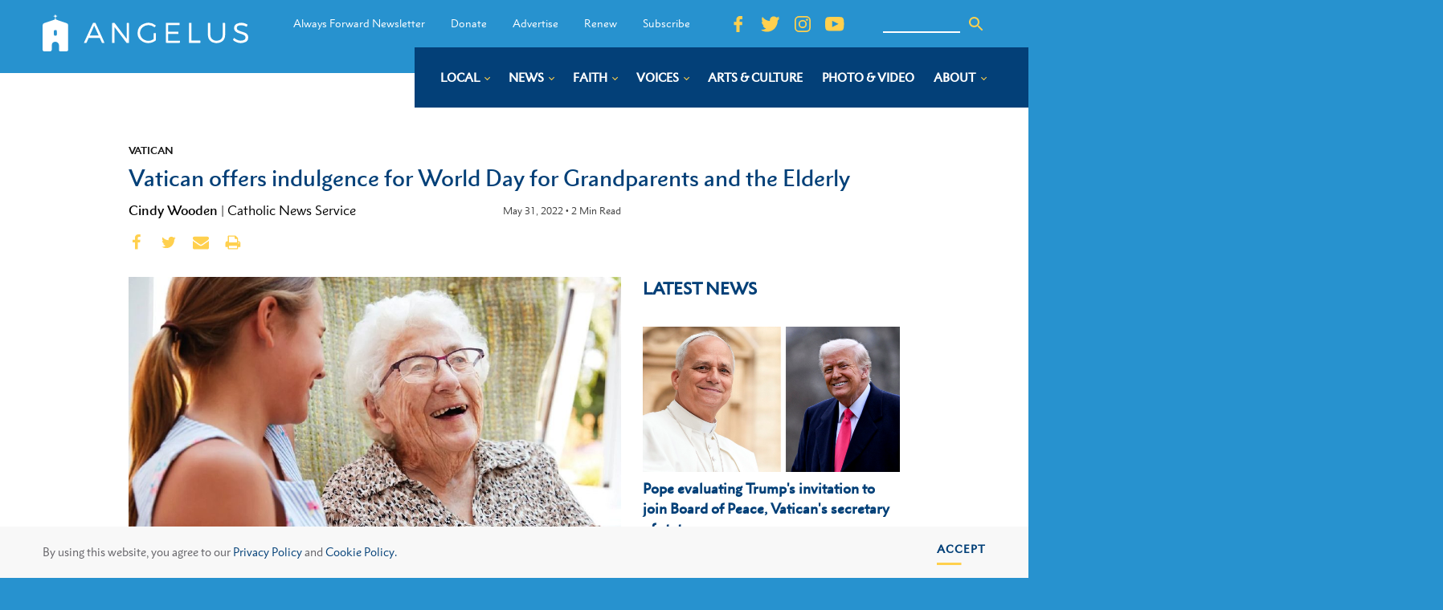

--- FILE ---
content_type: text/html; charset=UTF-8
request_url: https://angelusnews.com/news/vatican/vatican-offers-indulgence-for-world-day-for-grandparents-and-the-elderly/
body_size: 27935
content:
<!DOCTYPE html>
<html dir="ltr" lang="en-US" prefix="og: https://ogp.me/ns#" >
<head>
<meta charset="UTF-8">
<script>
var gform;gform||(document.addEventListener("gform_main_scripts_loaded",function(){gform.scriptsLoaded=!0}),window.addEventListener("DOMContentLoaded",function(){gform.domLoaded=!0}),gform={domLoaded:!1,scriptsLoaded:!1,initializeOnLoaded:function(o){gform.domLoaded&&gform.scriptsLoaded?o():!gform.domLoaded&&gform.scriptsLoaded?window.addEventListener("DOMContentLoaded",o):document.addEventListener("gform_main_scripts_loaded",o)},hooks:{action:{},filter:{}},addAction:function(o,n,r,t){gform.addHook("action",o,n,r,t)},addFilter:function(o,n,r,t){gform.addHook("filter",o,n,r,t)},doAction:function(o){gform.doHook("action",o,arguments)},applyFilters:function(o){return gform.doHook("filter",o,arguments)},removeAction:function(o,n){gform.removeHook("action",o,n)},removeFilter:function(o,n,r){gform.removeHook("filter",o,n,r)},addHook:function(o,n,r,t,i){null==gform.hooks[o][n]&&(gform.hooks[o][n]=[]);var e=gform.hooks[o][n];null==i&&(i=n+"_"+e.length),gform.hooks[o][n].push({tag:i,callable:r,priority:t=null==t?10:t})},doHook:function(n,o,r){var t;if(r=Array.prototype.slice.call(r,1),null!=gform.hooks[n][o]&&((o=gform.hooks[n][o]).sort(function(o,n){return o.priority-n.priority}),o.forEach(function(o){"function"!=typeof(t=o.callable)&&(t=window[t]),"action"==n?t.apply(null,r):r[0]=t.apply(null,r)})),"filter"==n)return r[0]},removeHook:function(o,n,t,i){var r;null!=gform.hooks[o][n]&&(r=(r=gform.hooks[o][n]).filter(function(o,n,r){return!!(null!=i&&i!=o.tag||null!=t&&t!=o.priority)}),gform.hooks[o][n]=r)}});
</script>

<meta name="viewport" content="width=device-width, initial-scale=1.0">
<!-- WP_HEAD() START -->
<link rel="preload" as="style" href="https://fonts.googleapis.com/css?family=Open+Sans:100,200,300,400,500,600,700,800,900|Source+Sans+Pro:100,200,300,400,500,600,700,800,900" >
<link rel="stylesheet" href="https://fonts.googleapis.com/css?family=Open+Sans:100,200,300,400,500,600,700,800,900|Source+Sans+Pro:100,200,300,400,500,600,700,800,900">

		<!-- All in One SEO Pro 4.7.2 - aioseo.com -->
		<meta name="description" content="Any Catholic who participates in the celebration July 24 of the World Day for Grandparents and the Elderly can receive a plenary indulgence." />
		<meta name="robots" content="max-image-preview:large" />
		<link rel="canonical" href="https://angelusnews.com/news/vatican/vatican-offers-indulgence-for-world-day-for-grandparents-and-the-elderly/" />
		<meta name="generator" content="All in One SEO Pro (AIOSEO) 4.7.2" />
		<meta property="og:locale" content="en_US" />
		<meta property="og:site_name" content="Angelus News - Multimedia Catholic News" />
		<meta property="og:type" content="article" />
		<meta property="og:title" content="Vatican offers indulgence for World Day for Grandparents and the Elderly" />
		<meta property="og:description" content="Any Catholic who participates in the celebration July 24 of the World Day for Grandparents and the Elderly can receive a plenary indulgence." />
		<meta property="og:url" content="https://angelusnews.com/news/vatican/vatican-offers-indulgence-for-world-day-for-grandparents-and-the-elderly/" />
		<meta property="og:image" content="https://angelusnews.com/wp-content/uploads/2022/05/20220510T0800-POPE-GRANDPARENTS-MESSAGE-1593757-e1654011980587.jpg" />
		<meta property="og:image:secure_url" content="https://angelusnews.com/wp-content/uploads/2022/05/20220510T0800-POPE-GRANDPARENTS-MESSAGE-1593757-e1654011980587.jpg" />
		<meta property="og:image:width" content="1000" />
		<meta property="og:image:height" content="563" />
		<meta property="article:published_time" content="2022-05-31T12:50:57+00:00" />
		<meta property="article:modified_time" content="2022-05-31T15:47:54+00:00" />
		<meta property="article:publisher" content="https://www.facebook.com/AngelusNews/" />
		<meta name="twitter:card" content="summary_large_image" />
		<meta name="twitter:site" content="@AngelusNews" />
		<meta name="twitter:title" content="Vatican offers indulgence for World Day for Grandparents and the Elderly" />
		<meta name="twitter:description" content="Any Catholic who participates in the celebration July 24 of the World Day for Grandparents and the Elderly can receive a plenary indulgence." />
		<meta name="twitter:creator" content="@AngelusNews" />
		<meta name="twitter:image" content="https://angelusnews.com/wp-content/uploads/2022/05/20220510T0800-POPE-GRANDPARENTS-MESSAGE-1593757-e1654011980587.jpg" />
		<meta name="twitter:label1" content="Written by" />
		<meta name="twitter:data1" content="Cindy Wooden" />
		<meta name="twitter:label2" content="Est. reading time" />
		<meta name="twitter:data2" content="2 minutes" />
		<script type="application/ld+json" class="aioseo-schema">
			{"@context":"https:\/\/schema.org","@graph":[{"@type":"Article","@id":"https:\/\/angelusnews.com\/news\/vatican\/vatican-offers-indulgence-for-world-day-for-grandparents-and-the-elderly\/#article","name":"Vatican offers indulgence for World Day for Grandparents and the Elderly","headline":"Vatican offers indulgence for World Day for Grandparents and the Elderly","author":{"@id":"https:\/\/angelusnews.com\/author\/cindy-wooden\/#author"},"publisher":{"@id":"https:\/\/angelusnews.com\/#organization"},"image":{"@type":"ImageObject","url":"https:\/\/angelusnews.com\/wp-content\/uploads\/2022\/05\/20220510T0800-POPE-GRANDPARENTS-MESSAGE-1593757-e1654011980587.jpg","width":1000,"height":563,"caption":"This image promotes the Catholic Church's celebration of the World Day for Grandparents and the Elderly. This year's celebration will take place July 24. (CNS photo\/Dicastery for Laity, the Family and Life)"},"datePublished":"2022-05-31T05:50:57-07:00","dateModified":"2022-05-31T08:47:54-07:00","inLanguage":"en-US","mainEntityOfPage":{"@id":"https:\/\/angelusnews.com\/news\/vatican\/vatican-offers-indulgence-for-world-day-for-grandparents-and-the-elderly\/#webpage"},"isPartOf":{"@id":"https:\/\/angelusnews.com\/news\/vatican\/vatican-offers-indulgence-for-world-day-for-grandparents-and-the-elderly\/#webpage"},"articleSection":"Vatican, Indulgences, Plenary Indulgences, Pope Francis, World Day for Grandparents and the Elderly, cindy-wooden"},{"@type":"BreadcrumbList","@id":"https:\/\/angelusnews.com\/news\/vatican\/vatican-offers-indulgence-for-world-day-for-grandparents-and-the-elderly\/#breadcrumblist","itemListElement":[{"@type":"ListItem","@id":"https:\/\/angelusnews.com\/#listItem","position":1,"name":"Home","item":"https:\/\/angelusnews.com\/","nextItem":"https:\/\/angelusnews.com\/news\/vatican\/vatican-offers-indulgence-for-world-day-for-grandparents-and-the-elderly\/#listItem"},{"@type":"ListItem","@id":"https:\/\/angelusnews.com\/news\/vatican\/vatican-offers-indulgence-for-world-day-for-grandparents-and-the-elderly\/#listItem","position":2,"name":"Vatican offers indulgence for World Day for Grandparents and the Elderly","previousItem":"https:\/\/angelusnews.com\/#listItem"}]},{"@type":"Organization","@id":"https:\/\/angelusnews.com\/#organization","name":"Angelus News","description":"Multimedia Catholic News","url":"https:\/\/angelusnews.com\/","telephone":"+12136377360","logo":{"@type":"ImageObject","url":"https:\/\/angelusnews.com\/wp-content\/uploads\/2020\/09\/Angelus_Logo-scaled.png","@id":"https:\/\/angelusnews.com\/news\/vatican\/vatican-offers-indulgence-for-world-day-for-grandparents-and-the-elderly\/#organizationLogo","width":2560,"height":2560,"caption":"Angelus Logo"},"image":{"@id":"https:\/\/angelusnews.com\/news\/vatican\/vatican-offers-indulgence-for-world-day-for-grandparents-and-the-elderly\/#organizationLogo"},"sameAs":["https:\/\/www.facebook.com\/AngelusNews\/","https:\/\/twitter.com\/AngelusNews"]},{"@type":"Person","@id":"https:\/\/angelusnews.com\/author\/cindy-wooden\/#author","url":"https:\/\/angelusnews.com\/author\/cindy-wooden\/","name":"Cindy Wooden","image":{"@type":"ImageObject","url":"https:\/\/secure.gravatar.com\/avatar\/813726b6dc9a0f78b026d93ec7067933?s=96&d=mm&r=g"}},{"@type":"WebPage","@id":"https:\/\/angelusnews.com\/news\/vatican\/vatican-offers-indulgence-for-world-day-for-grandparents-and-the-elderly\/#webpage","url":"https:\/\/angelusnews.com\/news\/vatican\/vatican-offers-indulgence-for-world-day-for-grandparents-and-the-elderly\/","name":"Vatican offers indulgence for World Day for Grandparents and the Elderly","description":"Any Catholic who participates in the celebration July 24 of the World Day for Grandparents and the Elderly can receive a plenary indulgence.","inLanguage":"en-US","isPartOf":{"@id":"https:\/\/angelusnews.com\/#website"},"breadcrumb":{"@id":"https:\/\/angelusnews.com\/news\/vatican\/vatican-offers-indulgence-for-world-day-for-grandparents-and-the-elderly\/#breadcrumblist"},"author":{"@id":"https:\/\/angelusnews.com\/author\/cindy-wooden\/#author"},"creator":{"@id":"https:\/\/angelusnews.com\/author\/cindy-wooden\/#author"},"image":{"@type":"ImageObject","url":"https:\/\/angelusnews.com\/wp-content\/uploads\/2022\/05\/20220510T0800-POPE-GRANDPARENTS-MESSAGE-1593757-e1654011980587.jpg","@id":"https:\/\/angelusnews.com\/news\/vatican\/vatican-offers-indulgence-for-world-day-for-grandparents-and-the-elderly\/#mainImage","width":1000,"height":563,"caption":"This image promotes the Catholic Church's celebration of the World Day for Grandparents and the Elderly. This year's celebration will take place July 24. (CNS photo\/Dicastery for Laity, the Family and Life)"},"primaryImageOfPage":{"@id":"https:\/\/angelusnews.com\/news\/vatican\/vatican-offers-indulgence-for-world-day-for-grandparents-and-the-elderly\/#mainImage"},"datePublished":"2022-05-31T05:50:57-07:00","dateModified":"2022-05-31T08:47:54-07:00"},{"@type":"WebSite","@id":"https:\/\/angelusnews.com\/#website","url":"https:\/\/angelusnews.com\/","name":"Angelus News","alternateName":"Angelus","description":"Multimedia Catholic News","inLanguage":"en-US","publisher":{"@id":"https:\/\/angelusnews.com\/#organization"}}]}
		</script>
		<!-- All in One SEO Pro -->

<title>Vatican offers indulgence for World Day for Grandparents and the Elderly</title>
<link rel="alternate" type="application/rss+xml" title="Angelus News &raquo; Feed" href="https://angelusnews.com/feed/" />
<link rel="alternate" type="application/rss+xml" title="Angelus News &raquo; Comments Feed" href="https://angelusnews.com/comments/feed/" />
<link rel="alternate" type="text/calendar" title="Angelus News &raquo; iCal Feed" href="https://angelusnews.com/events-calendar/?ical=1" />
<link rel="alternate" type="application/rss+xml" title="Angelus News &raquo; Vatican offers indulgence for World Day for Grandparents and the Elderly Comments Feed" href="https://angelusnews.com/news/vatican/vatican-offers-indulgence-for-world-day-for-grandparents-and-the-elderly/feed/" />
<!-- angelusnews.com is managing ads with Advanced Ads – https://wpadvancedads.com/ --><script id="angel-ready">
			window.advanced_ads_ready=function(e,a){a=a||"complete";var d=function(e){return"interactive"===a?"loading"!==e:"complete"===e};d(document.readyState)?e():document.addEventListener("readystatechange",(function(a){d(a.target.readyState)&&e()}),{once:"interactive"===a})},window.advanced_ads_ready_queue=window.advanced_ads_ready_queue||[];		</script>
		<link rel='stylesheet' id='tribe-events-pro-mini-calendar-block-styles-css' href='https://angelusnews.com/wp-content/plugins/events-calendar-pro/src/resources/css/tribe-events-pro-mini-calendar-block.min.css?ver=7.0.3' media='all' />
<style id='wp-block-library-inline-css'>
:root{--wp-admin-theme-color:#007cba;--wp-admin-theme-color--rgb:0,124,186;--wp-admin-theme-color-darker-10:#006ba1;--wp-admin-theme-color-darker-10--rgb:0,107,161;--wp-admin-theme-color-darker-20:#005a87;--wp-admin-theme-color-darker-20--rgb:0,90,135;--wp-admin-border-width-focus:2px;--wp-block-synced-color:#7a00df;--wp-block-synced-color--rgb:122,0,223;--wp-bound-block-color:var(--wp-block-synced-color)}@media (min-resolution:192dpi){:root{--wp-admin-border-width-focus:1.5px}}.wp-element-button{cursor:pointer}:root{--wp--preset--font-size--normal:16px;--wp--preset--font-size--huge:42px}:root .has-very-light-gray-background-color{background-color:#eee}:root .has-very-dark-gray-background-color{background-color:#313131}:root .has-very-light-gray-color{color:#eee}:root .has-very-dark-gray-color{color:#313131}:root .has-vivid-green-cyan-to-vivid-cyan-blue-gradient-background{background:linear-gradient(135deg,#00d084,#0693e3)}:root .has-purple-crush-gradient-background{background:linear-gradient(135deg,#34e2e4,#4721fb 50%,#ab1dfe)}:root .has-hazy-dawn-gradient-background{background:linear-gradient(135deg,#faaca8,#dad0ec)}:root .has-subdued-olive-gradient-background{background:linear-gradient(135deg,#fafae1,#67a671)}:root .has-atomic-cream-gradient-background{background:linear-gradient(135deg,#fdd79a,#004a59)}:root .has-nightshade-gradient-background{background:linear-gradient(135deg,#330968,#31cdcf)}:root .has-midnight-gradient-background{background:linear-gradient(135deg,#020381,#2874fc)}.has-regular-font-size{font-size:1em}.has-larger-font-size{font-size:2.625em}.has-normal-font-size{font-size:var(--wp--preset--font-size--normal)}.has-huge-font-size{font-size:var(--wp--preset--font-size--huge)}.has-text-align-center{text-align:center}.has-text-align-left{text-align:left}.has-text-align-right{text-align:right}#end-resizable-editor-section{display:none}.aligncenter{clear:both}.items-justified-left{justify-content:flex-start}.items-justified-center{justify-content:center}.items-justified-right{justify-content:flex-end}.items-justified-space-between{justify-content:space-between}.screen-reader-text{border:0;clip:rect(1px,1px,1px,1px);clip-path:inset(50%);height:1px;margin:-1px;overflow:hidden;padding:0;position:absolute;width:1px;word-wrap:normal!important}.screen-reader-text:focus{background-color:#ddd;clip:auto!important;clip-path:none;color:#444;display:block;font-size:1em;height:auto;left:5px;line-height:normal;padding:15px 23px 14px;text-decoration:none;top:5px;width:auto;z-index:100000}html :where(.has-border-color){border-style:solid}html :where([style*=border-top-color]){border-top-style:solid}html :where([style*=border-right-color]){border-right-style:solid}html :where([style*=border-bottom-color]){border-bottom-style:solid}html :where([style*=border-left-color]){border-left-style:solid}html :where([style*=border-width]){border-style:solid}html :where([style*=border-top-width]){border-top-style:solid}html :where([style*=border-right-width]){border-right-style:solid}html :where([style*=border-bottom-width]){border-bottom-style:solid}html :where([style*=border-left-width]){border-left-style:solid}html :where(img[class*=wp-image-]){height:auto;max-width:100%}:where(figure){margin:0 0 1em}html :where(.is-position-sticky){--wp-admin--admin-bar--position-offset:var(--wp-admin--admin-bar--height,0px)}@media screen and (max-width:600px){html :where(.is-position-sticky){--wp-admin--admin-bar--position-offset:0px}}
</style>
<style id='classic-theme-styles-inline-css'>
/*! This file is auto-generated */
.wp-block-button__link{color:#fff;background-color:#32373c;border-radius:9999px;box-shadow:none;text-decoration:none;padding:calc(.667em + 2px) calc(1.333em + 2px);font-size:1.125em}.wp-block-file__button{background:#32373c;color:#fff;text-decoration:none}
</style>
<style id='global-styles-inline-css'>
:root{--wp--preset--aspect-ratio--square: 1;--wp--preset--aspect-ratio--4-3: 4/3;--wp--preset--aspect-ratio--3-4: 3/4;--wp--preset--aspect-ratio--3-2: 3/2;--wp--preset--aspect-ratio--2-3: 2/3;--wp--preset--aspect-ratio--16-9: 16/9;--wp--preset--aspect-ratio--9-16: 9/16;--wp--preset--color--black: #000000;--wp--preset--color--cyan-bluish-gray: #abb8c3;--wp--preset--color--white: #ffffff;--wp--preset--color--pale-pink: #f78da7;--wp--preset--color--vivid-red: #cf2e2e;--wp--preset--color--luminous-vivid-orange: #ff6900;--wp--preset--color--luminous-vivid-amber: #fcb900;--wp--preset--color--light-green-cyan: #7bdcb5;--wp--preset--color--vivid-green-cyan: #00d084;--wp--preset--color--pale-cyan-blue: #8ed1fc;--wp--preset--color--vivid-cyan-blue: #0693e3;--wp--preset--color--vivid-purple: #9b51e0;--wp--preset--color--base: #ffffff;--wp--preset--color--contrast: #000000;--wp--preset--color--primary: #9DFF20;--wp--preset--color--secondary: #345C00;--wp--preset--color--tertiary: #F6F6F6;--wp--preset--gradient--vivid-cyan-blue-to-vivid-purple: linear-gradient(135deg,rgba(6,147,227,1) 0%,rgb(155,81,224) 100%);--wp--preset--gradient--light-green-cyan-to-vivid-green-cyan: linear-gradient(135deg,rgb(122,220,180) 0%,rgb(0,208,130) 100%);--wp--preset--gradient--luminous-vivid-amber-to-luminous-vivid-orange: linear-gradient(135deg,rgba(252,185,0,1) 0%,rgba(255,105,0,1) 100%);--wp--preset--gradient--luminous-vivid-orange-to-vivid-red: linear-gradient(135deg,rgba(255,105,0,1) 0%,rgb(207,46,46) 100%);--wp--preset--gradient--very-light-gray-to-cyan-bluish-gray: linear-gradient(135deg,rgb(238,238,238) 0%,rgb(169,184,195) 100%);--wp--preset--gradient--cool-to-warm-spectrum: linear-gradient(135deg,rgb(74,234,220) 0%,rgb(151,120,209) 20%,rgb(207,42,186) 40%,rgb(238,44,130) 60%,rgb(251,105,98) 80%,rgb(254,248,76) 100%);--wp--preset--gradient--blush-light-purple: linear-gradient(135deg,rgb(255,206,236) 0%,rgb(152,150,240) 100%);--wp--preset--gradient--blush-bordeaux: linear-gradient(135deg,rgb(254,205,165) 0%,rgb(254,45,45) 50%,rgb(107,0,62) 100%);--wp--preset--gradient--luminous-dusk: linear-gradient(135deg,rgb(255,203,112) 0%,rgb(199,81,192) 50%,rgb(65,88,208) 100%);--wp--preset--gradient--pale-ocean: linear-gradient(135deg,rgb(255,245,203) 0%,rgb(182,227,212) 50%,rgb(51,167,181) 100%);--wp--preset--gradient--electric-grass: linear-gradient(135deg,rgb(202,248,128) 0%,rgb(113,206,126) 100%);--wp--preset--gradient--midnight: linear-gradient(135deg,rgb(2,3,129) 0%,rgb(40,116,252) 100%);--wp--preset--font-size--small: clamp(0.875rem, 0.875rem + ((1vw - 0.2rem) * 0.227), 1rem);--wp--preset--font-size--medium: clamp(1rem, 1rem + ((1vw - 0.2rem) * 0.227), 1.125rem);--wp--preset--font-size--large: clamp(1.75rem, 1.75rem + ((1vw - 0.2rem) * 0.227), 1.875rem);--wp--preset--font-size--x-large: 2.25rem;--wp--preset--font-size--xx-large: clamp(6.1rem, 6.1rem + ((1vw - 0.2rem) * 7.091), 10rem);--wp--preset--font-family--dm-sans: "DM Sans", sans-serif;--wp--preset--font-family--ibm-plex-mono: 'IBM Plex Mono', monospace;--wp--preset--font-family--inter: "Inter", sans-serif;--wp--preset--font-family--system-font: -apple-system,BlinkMacSystemFont,"Segoe UI",Roboto,Oxygen-Sans,Ubuntu,Cantarell,"Helvetica Neue",sans-serif;--wp--preset--font-family--source-serif-pro: "Source Serif Pro", serif;--wp--preset--spacing--20: 0.44rem;--wp--preset--spacing--30: clamp(1.5rem, 5vw, 2rem);--wp--preset--spacing--40: clamp(1.8rem, 1.8rem + ((1vw - 0.48rem) * 2.885), 3rem);--wp--preset--spacing--50: clamp(2.5rem, 8vw, 4.5rem);--wp--preset--spacing--60: clamp(3.75rem, 10vw, 7rem);--wp--preset--spacing--70: clamp(5rem, 5.25rem + ((1vw - 0.48rem) * 9.096), 8rem);--wp--preset--spacing--80: clamp(7rem, 14vw, 11rem);--wp--preset--shadow--natural: 6px 6px 9px rgba(0, 0, 0, 0.2);--wp--preset--shadow--deep: 12px 12px 50px rgba(0, 0, 0, 0.4);--wp--preset--shadow--sharp: 6px 6px 0px rgba(0, 0, 0, 0.2);--wp--preset--shadow--outlined: 6px 6px 0px -3px rgba(255, 255, 255, 1), 6px 6px rgba(0, 0, 0, 1);--wp--preset--shadow--crisp: 6px 6px 0px rgba(0, 0, 0, 1);}:root :where(.is-layout-flow) > :first-child{margin-block-start: 0;}:root :where(.is-layout-flow) > :last-child{margin-block-end: 0;}:root :where(.is-layout-flow) > *{margin-block-start: 1.5rem;margin-block-end: 0;}:root :where(.is-layout-constrained) > :first-child{margin-block-start: 0;}:root :where(.is-layout-constrained) > :last-child{margin-block-end: 0;}:root :where(.is-layout-constrained) > *{margin-block-start: 1.5rem;margin-block-end: 0;}:root :where(.is-layout-flex){gap: 1.5rem;}:root :where(.is-layout-grid){gap: 1.5rem;}body .is-layout-flex{display: flex;}.is-layout-flex{flex-wrap: wrap;align-items: center;}.is-layout-flex > :is(*, div){margin: 0;}body .is-layout-grid{display: grid;}.is-layout-grid > :is(*, div){margin: 0;}.has-black-color{color: var(--wp--preset--color--black) !important;}.has-cyan-bluish-gray-color{color: var(--wp--preset--color--cyan-bluish-gray) !important;}.has-white-color{color: var(--wp--preset--color--white) !important;}.has-pale-pink-color{color: var(--wp--preset--color--pale-pink) !important;}.has-vivid-red-color{color: var(--wp--preset--color--vivid-red) !important;}.has-luminous-vivid-orange-color{color: var(--wp--preset--color--luminous-vivid-orange) !important;}.has-luminous-vivid-amber-color{color: var(--wp--preset--color--luminous-vivid-amber) !important;}.has-light-green-cyan-color{color: var(--wp--preset--color--light-green-cyan) !important;}.has-vivid-green-cyan-color{color: var(--wp--preset--color--vivid-green-cyan) !important;}.has-pale-cyan-blue-color{color: var(--wp--preset--color--pale-cyan-blue) !important;}.has-vivid-cyan-blue-color{color: var(--wp--preset--color--vivid-cyan-blue) !important;}.has-vivid-purple-color{color: var(--wp--preset--color--vivid-purple) !important;}.has-black-background-color{background-color: var(--wp--preset--color--black) !important;}.has-cyan-bluish-gray-background-color{background-color: var(--wp--preset--color--cyan-bluish-gray) !important;}.has-white-background-color{background-color: var(--wp--preset--color--white) !important;}.has-pale-pink-background-color{background-color: var(--wp--preset--color--pale-pink) !important;}.has-vivid-red-background-color{background-color: var(--wp--preset--color--vivid-red) !important;}.has-luminous-vivid-orange-background-color{background-color: var(--wp--preset--color--luminous-vivid-orange) !important;}.has-luminous-vivid-amber-background-color{background-color: var(--wp--preset--color--luminous-vivid-amber) !important;}.has-light-green-cyan-background-color{background-color: var(--wp--preset--color--light-green-cyan) !important;}.has-vivid-green-cyan-background-color{background-color: var(--wp--preset--color--vivid-green-cyan) !important;}.has-pale-cyan-blue-background-color{background-color: var(--wp--preset--color--pale-cyan-blue) !important;}.has-vivid-cyan-blue-background-color{background-color: var(--wp--preset--color--vivid-cyan-blue) !important;}.has-vivid-purple-background-color{background-color: var(--wp--preset--color--vivid-purple) !important;}.has-black-border-color{border-color: var(--wp--preset--color--black) !important;}.has-cyan-bluish-gray-border-color{border-color: var(--wp--preset--color--cyan-bluish-gray) !important;}.has-white-border-color{border-color: var(--wp--preset--color--white) !important;}.has-pale-pink-border-color{border-color: var(--wp--preset--color--pale-pink) !important;}.has-vivid-red-border-color{border-color: var(--wp--preset--color--vivid-red) !important;}.has-luminous-vivid-orange-border-color{border-color: var(--wp--preset--color--luminous-vivid-orange) !important;}.has-luminous-vivid-amber-border-color{border-color: var(--wp--preset--color--luminous-vivid-amber) !important;}.has-light-green-cyan-border-color{border-color: var(--wp--preset--color--light-green-cyan) !important;}.has-vivid-green-cyan-border-color{border-color: var(--wp--preset--color--vivid-green-cyan) !important;}.has-pale-cyan-blue-border-color{border-color: var(--wp--preset--color--pale-cyan-blue) !important;}.has-vivid-cyan-blue-border-color{border-color: var(--wp--preset--color--vivid-cyan-blue) !important;}.has-vivid-purple-border-color{border-color: var(--wp--preset--color--vivid-purple) !important;}.has-vivid-cyan-blue-to-vivid-purple-gradient-background{background: var(--wp--preset--gradient--vivid-cyan-blue-to-vivid-purple) !important;}.has-light-green-cyan-to-vivid-green-cyan-gradient-background{background: var(--wp--preset--gradient--light-green-cyan-to-vivid-green-cyan) !important;}.has-luminous-vivid-amber-to-luminous-vivid-orange-gradient-background{background: var(--wp--preset--gradient--luminous-vivid-amber-to-luminous-vivid-orange) !important;}.has-luminous-vivid-orange-to-vivid-red-gradient-background{background: var(--wp--preset--gradient--luminous-vivid-orange-to-vivid-red) !important;}.has-very-light-gray-to-cyan-bluish-gray-gradient-background{background: var(--wp--preset--gradient--very-light-gray-to-cyan-bluish-gray) !important;}.has-cool-to-warm-spectrum-gradient-background{background: var(--wp--preset--gradient--cool-to-warm-spectrum) !important;}.has-blush-light-purple-gradient-background{background: var(--wp--preset--gradient--blush-light-purple) !important;}.has-blush-bordeaux-gradient-background{background: var(--wp--preset--gradient--blush-bordeaux) !important;}.has-luminous-dusk-gradient-background{background: var(--wp--preset--gradient--luminous-dusk) !important;}.has-pale-ocean-gradient-background{background: var(--wp--preset--gradient--pale-ocean) !important;}.has-electric-grass-gradient-background{background: var(--wp--preset--gradient--electric-grass) !important;}.has-midnight-gradient-background{background: var(--wp--preset--gradient--midnight) !important;}.has-small-font-size{font-size: var(--wp--preset--font-size--small) !important;}.has-medium-font-size{font-size: var(--wp--preset--font-size--medium) !important;}.has-large-font-size{font-size: var(--wp--preset--font-size--large) !important;}.has-x-large-font-size{font-size: var(--wp--preset--font-size--x-large) !important;}
</style>
<link rel='stylesheet' id='bcct_style-css' href='https://angelusnews.com/wp-content/plugins/better-click-to-tweet/assets/css/styles.css?ver=3.0' media='all' />
<link rel='stylesheet' id='beardbalm/main.ts-css' href='https://angelusnews.com/wp-content/plugins/nitrogen/assets/dist/assets/main.78190db5.css?ver=6.6.2' media='all' />
<link rel='stylesheet' id='oxygen-css' href='https://angelusnews.com/wp-content/plugins/oxygen/component-framework/oxygen.css?ver=4.3' media='all' />
<script type="module" src="https://angelusnews.com/wp-content/plugins/nitrogen/assets/dist/assets/main.f45c0f1c.js?ver=1" id="module/beardbalm/main.ts-js"></script>
<script src="https://angelusnews.com/wp-includes/js/jquery/jquery.min.js?ver=3.7.1" id="jquery-core-js"></script>
<link rel="https://api.w.org/" href="https://angelusnews.com/wp-json/" /><link rel="alternate" title="JSON" type="application/json" href="https://angelusnews.com/wp-json/wp/v2/posts/113439" /><link rel="EditURI" type="application/rsd+xml" title="RSD" href="https://angelusnews.com/xmlrpc.php?rsd" />
<meta name="generator" content="WordPress 6.6.2" />
<link rel='shortlink' href='https://angelusnews.com/?p=113439' />
<link rel="alternate" title="oEmbed (JSON)" type="application/json+oembed" href="https://angelusnews.com/wp-json/oembed/1.0/embed?url=https%3A%2F%2Fangelusnews.com%2Fnews%2Fvatican%2Fvatican-offers-indulgence-for-world-day-for-grandparents-and-the-elderly%2F" />
<link rel="alternate" title="oEmbed (XML)" type="text/xml+oembed" href="https://angelusnews.com/wp-json/oembed/1.0/embed?url=https%3A%2F%2Fangelusnews.com%2Fnews%2Fvatican%2Fvatican-offers-indulgence-for-world-day-for-grandparents-and-the-elderly%2F&#038;format=xml" />

<link rel="stylesheet" type="text/css" href="//cdnjs.cloudflare.com/ajax/libs/cookieconsent2/3.1.0/cookieconsent.min.css" />
  <script src="//cdnjs.cloudflare.com/ajax/libs/cookieconsent2/3.1.0/cookieconsent.min.js"></script>
  <script>
  window.addEventListener("load", function(){
  window.cookieconsent.initialise({
    "palette": {
      "popup": {
        "background": "#F8F8F8",
        "text": "#636267"
      },
      "button": {
        "background": "#9A6D32",
        "text": "#ffffff",
      }
    },
    "showLink": false,
    "content": {
      "message": "By using this website, you agree to our <a href=\"https://angelusnews.com/privacy-policy/\" target=\"_blank\">Privacy Policy</a> and <a href=\"https://angelusnews.com/cookie-policy/\" target=\"_blank\">Cookie Policy.</a>",
      "dismiss": "Accept"
    }
  })});
  </script><meta name="cronrate" content=""/><meta name="tec-api-version" content="v1"><meta name="tec-api-origin" content="https://angelusnews.com"><link rel="alternate" href="https://angelusnews.com/wp-json/tribe/events/v1/" />
<!-- Global site tag (gtag.js) - Google Analytics -->
<script async src="https://www.googletagmanager.com/gtag/js?id=UA-49484207-1"></script>
<script>
  window.dataLayer = window.dataLayer || [];
  function gtag(){dataLayer.push(arguments);}
  gtag('js', new Date());

  gtag('config', 'UA-49484207-1');
</script>
<style type="text/css">

@import url("https://fast.fonts.net/t/1.css?apiType=css&projectid=231e9212-86c6-4e2b-9ce3-b90af73f3bc7");
    @font-face{
        font-family:"Electra LT W01 Regular";
        src:url("/Fonts/ad23e8ea-1700-49f6-a88a-5986f18d751a.woff2") format("woff2"),url("/Fonts/d6007f62-efda-45fe-8db8-a3ec5b2ea83f.woff") format("woff");
    }
    @font-face{
        font-family:"Electra LT W01 Bold";
        src:url("/Fonts/14d09800-0287-4029-a16e-06ef1be45b44.woff2") format("woff2"),url("/Fonts/0d50965f-0a17-4888-83b1-1d01986f3ebd.woff") format("woff");
    }
    @font-face{
        font-family:"Electra LT W01 Display";
        src:url("/Fonts/46ddaa3a-bce8-4eee-9aee-c9118a6ee027.woff2") format("woff2"),url("/Fonts/79b5fdb7-61b0-4182-a028-2cc36f481650.woff") format("woff");
    }
    @font-face{
        font-family:"Metro Nova W01 Light";
        src:url("/Fonts/cb95722b-c43c-4d13-82de-96551794176e.woff2") format("woff2"),url("/Fonts/4dc3217d-f0fd-4c69-8e25-780e1dce8708.woff") format("woff");
    }
    @font-face{
        font-family:"Metro Nova W01SC Light1151130";
        src:url("/Fonts/755b90a8-43b2-4781-b1f7-4f385d8d2984.woff2") format("woff2"),url("/Fonts/cd2d6250-62b7-4bc8-b884-69422d57a7ef.woff") format("woff");
    }
    @font-face{
        font-family:"MetroNovaW01-LightItali";
        src:url("/Fonts/f1745226-2fea-4d4b-a1d6-63e59be4777a.woff2") format("woff2"),url("/Fonts/406f8dc9-748b-418f-9854-665f5907f8f8.woff") format("woff");
    }
    @font-face{
        font-family:"Metro Nova W01 Regular";
        src:url("/Fonts/90eecb9f-f7d0-4d66-b706-dcb81fac868a.woff2") format("woff2"),url("/Fonts/42b33c87-5018-4ce5-9e1e-566624c6c7a3.woff") format("woff");
    }
    @font-face{
        font-family:"Metro Nova W01SC Medium1151142";
        src:url("/Fonts/94057282-34a6-4f38-94bd-db002e978e4e.woff2") format("woff2"),url("/Fonts/e7083349-3afd-4233-a3d3-ac7c6cc44058.woff") format("woff");
    }
    @font-face{
        font-family:"Metro Nova W01 Bold";
        src:url("/Fonts/5b424433-17f6-4b14-adfa-e878498425b8.woff2") format("woff2"),url("/Fonts/1348d77c-269d-45be-9e15-e75b8b583b59.woff") format("woff");
    }

</style><style id='wp-fonts-local'>
@font-face{font-family:"DM Sans";font-style:normal;font-weight:400;font-display:fallback;src:url('https://angelusnews.com/wp-content/themes/oxygen-is-not-a-theme/assets/fonts/dm-sans/DMSans-Regular.woff2') format('woff2');font-stretch:normal;}
@font-face{font-family:"DM Sans";font-style:italic;font-weight:400;font-display:fallback;src:url('https://angelusnews.com/wp-content/themes/oxygen-is-not-a-theme/assets/fonts/dm-sans/DMSans-Regular-Italic.woff2') format('woff2');font-stretch:normal;}
@font-face{font-family:"DM Sans";font-style:normal;font-weight:700;font-display:fallback;src:url('https://angelusnews.com/wp-content/themes/oxygen-is-not-a-theme/assets/fonts/dm-sans/DMSans-Bold.woff2') format('woff2');font-stretch:normal;}
@font-face{font-family:"DM Sans";font-style:italic;font-weight:700;font-display:fallback;src:url('https://angelusnews.com/wp-content/themes/oxygen-is-not-a-theme/assets/fonts/dm-sans/DMSans-Bold-Italic.woff2') format('woff2');font-stretch:normal;}
@font-face{font-family:"IBM Plex Mono";font-style:normal;font-weight:300;font-display:block;src:url('https://angelusnews.com/wp-content/themes/oxygen-is-not-a-theme/assets/fonts/ibm-plex-mono/IBMPlexMono-Light.woff2') format('woff2');font-stretch:normal;}
@font-face{font-family:"IBM Plex Mono";font-style:normal;font-weight:400;font-display:block;src:url('https://angelusnews.com/wp-content/themes/oxygen-is-not-a-theme/assets/fonts/ibm-plex-mono/IBMPlexMono-Regular.woff2') format('woff2');font-stretch:normal;}
@font-face{font-family:"IBM Plex Mono";font-style:italic;font-weight:400;font-display:block;src:url('https://angelusnews.com/wp-content/themes/oxygen-is-not-a-theme/assets/fonts/ibm-plex-mono/IBMPlexMono-Italic.woff2') format('woff2');font-stretch:normal;}
@font-face{font-family:"IBM Plex Mono";font-style:normal;font-weight:700;font-display:block;src:url('https://angelusnews.com/wp-content/themes/oxygen-is-not-a-theme/assets/fonts/ibm-plex-mono/IBMPlexMono-Bold.woff2') format('woff2');font-stretch:normal;}
@font-face{font-family:Inter;font-style:normal;font-weight:200 900;font-display:fallback;src:url('https://angelusnews.com/wp-content/themes/oxygen-is-not-a-theme/assets/fonts/inter/Inter-VariableFont_slnt,wght.ttf') format('truetype');font-stretch:normal;}
@font-face{font-family:"Source Serif Pro";font-style:normal;font-weight:200 900;font-display:fallback;src:url('https://angelusnews.com/wp-content/themes/oxygen-is-not-a-theme/assets/fonts/source-serif-pro/SourceSerif4Variable-Roman.ttf.woff2') format('woff2');font-stretch:normal;}
@font-face{font-family:"Source Serif Pro";font-style:italic;font-weight:200 900;font-display:fallback;src:url('https://angelusnews.com/wp-content/themes/oxygen-is-not-a-theme/assets/fonts/source-serif-pro/SourceSerif4Variable-Italic.ttf.woff2') format('woff2');font-stretch:normal;}
</style>
<link rel="icon" href="https://angelusnews.com/wp-content/uploads/2019/06/AN-Favicon-150x150.png" sizes="32x32" />
<link rel="icon" href="https://angelusnews.com/wp-content/uploads/2019/06/AN-Favicon-200x200.png" sizes="192x192" />
<link rel="apple-touch-icon" href="https://angelusnews.com/wp-content/uploads/2019/06/AN-Favicon-200x200.png" />
<meta name="msapplication-TileImage" content="https://angelusnews.com/wp-content/uploads/2019/06/AN-Favicon-300x300.png" />
<link rel='stylesheet' id='oxygen-cache-98-css' href='//angelusnews.com/wp-content/uploads/oxygen/css/98.css?cache=1727365484&#038;ver=6.6.2' media='all' />
<link rel='stylesheet' id='oxygen-cache-132-css' href='//angelusnews.com/wp-content/uploads/oxygen/css/132.css?cache=1727365483&#038;ver=6.6.2' media='all' />
<link rel='stylesheet' id='oxygen-universal-styles-css' href='//angelusnews.com/wp-content/uploads/oxygen/css/universal.css?cache=1744137301&#038;ver=6.6.2' media='all' />
<!-- END OF WP_HEAD() -->
</head>
<body class="post-template-default single single-post postid-113439 single-format-standard wp-embed-responsive vatican oxygen-body tribe-no-js aa-prefix-angel-" >




						<div id="code_block-34-9" class="ct-code-block" ><header class="tw-w-full tw-fixed tw-top-0 tw-left-0 sm:tw-relative tw-z-[200]">
  <div class="tw-flex tw-justify-between tw-items-center tw-bg-light-blue tw-px-[4.167vw] tw-py-4 xl:tw-pr-[16.667vw]">
    <div class="tw-w-48 sm:tw-w-[16rem] lg:tw-w-[18rem] xl:tw-w-[22rem]">
      <a href="/" class="tw-inline-flex tw-w-full">
        <svg width="229" height="42" fill="none" viewBox="0 0 229 42" xmlns="http://www.w3.org/2000/svg" class="tw-w-full tw-h-auto">
          <path d="M96.224 32.344H93.53c-4.39-5.885-8.805-11.815-13.24-17.723-.069.023-.136.023-.204.045v17.655a11.55 11.55 0 0 1-2.648.023V9.8c.9-.2 1.83-.223 2.738-.068 4.391 5.884 8.805 11.837 13.24 17.768a.698.698 0 0 1 .181-.046V9.82a5.337 5.337 0 0 1 2.604-.023c.023 7.45.023 14.942.023 22.547ZM152.513 9.664c.091.828.091 1.663 0 2.49h-12.63a67.602 67.602 0 0 0 0 7.425h11.272a8.65 8.65 0 0 1 .045 2.535h-11.341v7.718h13.06a9.447 9.447 0 0 1 0 2.4c-.656.203-14.961.203-15.685 0V9.664h15.279ZM56.135 9.664c.873-.07 1.75-.085 2.625-.045.497.656 10.05 22.069 10.117 22.703H66.14c-.815-1.834-1.652-3.69-2.49-5.564H51.314a896.445 896.445 0 0 1-2.49 5.564c-.949.076-1.902.084-2.852.023 3.418-7.651 6.79-15.166 10.163-22.68Zm6.338 14.374c-1.68-3.78-3.304-7.447-5.024-11.318-1.698 3.893-3.305 7.538-4.957 11.318h9.981ZM212.018 28.95c.321-.801.707-1.573 1.155-2.31a15.52 15.52 0 0 0 2.852 1.948 9.596 9.596 0 0 0 7.768.68 3.018 3.018 0 0 0 2.15-2.49 3.177 3.177 0 0 0-1.517-3.214 18.076 18.076 0 0 0-4.753-1.811 11.53 11.53 0 0 1-4.845-2.422 5.442 5.442 0 0 1-.44-7.198 5.441 5.441 0 0 1 2.048-1.607c4.028-1.834 7.945-1.176 11.679.951.069.045.114.09.227.182a14.719 14.719 0 0 1-1.086 2.331c-.362.023-.566-.204-.815-.315a10.408 10.408 0 0 0-8.082-1.018 2.643 2.643 0 0 0-2.105 2.241 3.046 3.046 0 0 0 1.426 2.987 12.573 12.573 0 0 0 3.645 1.517c1.366.384 2.705.86 4.007 1.426a5.608 5.608 0 0 1 3.599 5.522 5.7 5.7 0 0 1-4.074 5.432 11.989 11.989 0 0 1-10.14-.814 8.67 8.67 0 0 1-2.699-2.019ZM126.097 12.81c-.431.566-.905 1.177-1.336 1.766-.385 0-.543-.249-.747-.385a9.89 9.89 0 0 0-12.787.502 8.804 8.804 0 0 0 2.784 14.508 9.94 9.94 0 0 0 9.121-.747 1.018 1.018 0 0 0 .544-1.041c-.023-1.698 0-3.418 0-5.116-.055-.325 0-.66.159-.95a7.698 7.698 0 0 1 2.037-.046.883.883 0 0 1 .227.68v6.948a1.117 1.117 0 0 1-.476.973c-4.255 2.988-9.823 3.757-14.485.77a10.837 10.837 0 0 1-5.319-10.392 10.818 10.818 0 0 1 7.221-9.778 12.374 12.374 0 0 1 12.491 1.697.96.96 0 0 1 .566.611ZM200.702 9.642a13.35 13.35 0 0 1 2.331 0 1.071 1.071 0 0 1 .227.86c0 4.304.068 8.624-.023 12.924-.068 3.01-1.018 5.704-3.667 7.47a10.734 10.734 0 0 1-8.194 1.403 8.397 8.397 0 0 1-7.22-8.556c-.045-4.436-.022-8.85 0-13.287 0-.227.023-.476.045-.77a9.549 9.549 0 0 1 2.399-.068c.175.318.238.684.181 1.041 0 4.143-.023 8.285.023 12.427a6.757 6.757 0 0 0 1.766 4.866 6.975 6.975 0 0 0 6.292 1.834c3.622-.476 5.636-2.807 5.659-6.474.022-4.21 0-8.42 0-12.63a2.863 2.863 0 0 1 .181-1.04ZM163.128 32.299V9.664a16.562 16.562 0 0 1 2.604-.023v20.146h9.888c.124.833.124 1.68 0 2.513l-12.492-.001ZM28.448 12.63a2.743 2.743 0 0 0-2.06-2.852c-1.784-.59-3.576-1.177-5.341-1.81a53.535 53.535 0 0 1-6.293-2.332 4.235 4.235 0 0 1 .068-2.966c.544-.565 1.268-.226 1.652-.84-.476-.452-1.245-.09-1.68-.61-.352-.292-.012-.993-.6-1.22-.499.362-.16 1.132-.77 1.403-.386.34-1.11-.113-1.426.544.476.476 1.245.159 1.72.84.277.907.261 1.879-.046 2.776a5.834 5.834 0 0 1-2.263 1.019c-3.078 1.046-6.16 2.13-9.258 3.15a2.766 2.766 0 0 0-2.15 2.784v27.389c0 1.47.748 2.104 2.173 2.082a242.24 242.24 0 0 1 5.794 0c1.517.023 2.242-.656 2.218-2.196-.023-1.607-.068-3.214.046-4.798a4.12 4.12 0 0 1 4.119-3.938 4.071 4.071 0 0 1 3.87 4.165c.045 1.607.023 3.214.023 4.798a1.752 1.752 0 0 0 1.947 1.97h6.134c1.449 0 2.105-.725 2.105-2.15.023-9.077.029-18.147.018-27.208ZM15.71 23.766a3.193 3.193 0 0 1-2.897.045 14.696 14.696 0 0 1-.114-5.614 3.388 3.388 0 0 1 2.898-.226c.467 1.899.505 3.879.113 5.795Z" fill="#fff" />
        </svg>
      </a>
    </div>
    <div class="tw-flex tw-items-center tw-justify-end md:tw-pb-8">
      <div class="tw-flex tw-items-center -tw-m-6">
        <div class="tw-p-6 tw-hidden md:tw-block">
          <div class="menu-header-top-container"><ul id="secondary-menu" class="tw-list-none tw-flex tw-p-0 -tw-m-4 tw-text-[0.8rem] [&amp;_li]:tw-p-4 [&amp;_a]:tw-text-white [&amp;_a:hover]:tw-text-yellow"><li id="menu-item-2138" class="menu-item menu-item-type-custom menu-item-object-custom menu-item-2138"><a href="https://newsletter.angelusnews.com/"><span>Always Forward Newsletter</span></a></li>
<li id="menu-item-2153" class="menu-item menu-item-type-custom menu-item-object-custom menu-item-2153"><a href="https://www.givecentral.org/appeals-form-registration/acp5d309dac3a157/user/guest"><span>Donate</span></a></li>
<li id="menu-item-64" class="menu-item menu-item-type-post_type menu-item-object-page menu-item-64"><a href="https://angelusnews.com/advertise/"><span>Advertise</span></a></li>
<li id="menu-item-2139" class="menu-item menu-item-type-custom menu-item-object-custom menu-item-2139"><a href="https://subscribe.angelusnews.com/ANG/?f=renew"><span>Renew</span></a></li>
<li id="menu-item-2137" class="menu-item menu-item-type-custom menu-item-object-custom menu-item-2137"><a href="https://subscribe.angelusnews.com/ANG/?f=introwebsug&#038;s=I26HOM1"><span>Subscribe</span></a></li>
</ul></div>        </div>
        <div class="tw-p-6 tw-hidden md:tw-block">
          
<ul class="tw-list-none tw-p-0 tw-flex tw-flex-wrap -tw-m-3 md:-tw-m-2">
      <li class="tw-p-3 md:tw-p-2">
      <a href="https://www.facebook.com/AngelusNews/" target="_blank" rel="noopener noreferrer" class="tw-flex !tw-text-yellow hover:!tw-text-white [&_svg]:tw-h-6 [&_svg]:tw-w-6 md:[&_svg]:tw-h-5 md:[&_svg]:tw-w-5 ">
        <svg xmlns="http://www.w3.org/2000/svg" width="11" height="20" viewBox="0 0 11 20" fill="none" aria-hidden="true" role="presentation"><path d="M10.0749 0.00731166H7.56403C6.93432 -0.0295767 6.30427 0.0734213 5.7164 0.309354C5.12854 0.545287 4.59654 0.908664 4.15631 1.37496C3.71608 1.84126 3.37786 2.39962 3.16449 3.01237C2.95111 3.62512 2.86754 4.278 2.91942 4.92693V7.19635H0.395321C0.290476 7.19635 0.189924 7.23934 0.115787 7.31588C0.04165 7.39242 0 7.49623 0 7.60447V10.8899C0 10.9981 0.04165 11.102 0.115787 11.1785C0.189924 11.255 0.290476 11.298 0.395321 11.298H2.91942V19.5919C2.91942 19.7001 2.96107 19.8039 3.03521 19.8805C3.10934 19.957 3.20989 20 3.31474 20H6.60963C6.71448 20 6.81503 19.957 6.88917 19.8805C6.9633 19.8039 7.00495 19.7001 7.00495 19.5919V11.298H9.96242C10.0673 11.298 10.1678 11.255 10.242 11.1785C10.3161 11.102 10.3577 10.9981 10.3577 10.8899V7.60447C10.3577 7.49623 10.3161 7.39242 10.242 7.31588C10.1678 7.23934 10.0673 7.19635 9.96242 7.19635H7.0033V5.27358C7.0033 4.34976 7.21667 3.88017 8.38279 3.88017H10.0749C10.1797 3.88017 10.2803 3.83717 10.3544 3.76063C10.4286 3.6841 10.4702 3.58029 10.4702 3.47205V0.418845C10.4707 0.364964 10.4607 0.311526 10.4411 0.261616C10.4214 0.211706 10.3924 0.166312 10.3556 0.128052C10.3189 0.089792 10.2751 0.0594244 10.2269 0.0387013C10.1788 0.0179782 10.1271 0.00730978 10.0749 0.00731166V0.00731166Z" fill="currentColor"/></svg>      </a>
    </li>
      <li class="tw-p-3 md:tw-p-2">
      <a href="https://twitter.com/angelusnews" target="_blank" rel="noopener noreferrer" class="tw-flex !tw-text-yellow hover:!tw-text-white [&_svg]:tw-h-6 [&_svg]:tw-w-6 md:[&_svg]:tw-h-5 md:[&_svg]:tw-w-5 ">
        <svg xmlns="http://www.w3.org/2000/svg" width="25" height="20" viewBox="0 0 25 20" fill="none" aria-hidden="true" role="presentation"><path d="M23.782 2.32636C23.2583 2.56296 22.7144 2.74992 22.1571 2.88488C22.7758 2.28709 23.2367 1.53984 23.4972 0.712264V0.712264C23.5134 0.659937 23.5136 0.603843 23.4979 0.551367C23.4822 0.498891 23.4513 0.452491 23.4092 0.418285C23.3671 0.384079 23.3159 0.363671 23.2622 0.359742C23.2086 0.355813 23.155 0.368548 23.1086 0.396275C22.3336 0.865226 21.4963 1.21786 20.6227 1.4433C20.5718 1.4567 20.5195 1.46358 20.4669 1.4638C20.3061 1.463 20.1512 1.40224 20.0314 1.293C19.1003 0.457024 17.9016 -0.00285957 16.661 1.33798e-05C16.115 0.00133458 15.5723 0.0865527 15.0512 0.252801C14.2386 0.511876 13.5058 0.981344 12.9242 1.61538C12.3426 2.24942 11.9321 3.02638 11.7328 3.87042C11.5843 4.49441 11.5435 5.14002 11.6122 5.7783C11.6152 5.80438 11.6126 5.8308 11.6048 5.85582C11.5971 5.88084 11.5842 5.9039 11.567 5.92348C11.5504 5.94408 11.5297 5.96094 11.5064 5.973C11.483 5.98505 11.4575 5.99204 11.4313 5.99351H11.4129C9.63631 5.82839 7.91032 5.30125 6.33723 4.44336C4.76414 3.58547 3.37598 2.41428 2.25504 0.999213V0.999213C2.22787 0.965379 2.19309 0.938734 2.15365 0.921546C2.11422 0.904358 2.0713 0.897134 2.02854 0.900488C1.98578 0.903842 1.94444 0.917678 1.90805 0.940813C1.87166 0.963949 1.84128 0.995701 1.81951 1.03337V1.03337C1.25309 2.02834 1.02701 3.18703 1.1768 4.32728C1.32659 5.46754 1.84376 6.52471 2.64701 7.33261C2.24192 7.23476 1.85189 7.08074 1.48783 6.87485V6.87485C1.44755 6.85211 1.40217 6.84041 1.35612 6.84089C1.31007 6.84136 1.26493 6.854 1.22511 6.87758C1.18528 6.90115 1.15213 6.93485 1.12889 6.97538C1.10565 7.01592 1.09312 7.06191 1.09251 7.10886V7.10886C1.0801 8.11346 1.35398 9.10013 1.88089 9.94908C2.40781 10.798 3.16509 11.4728 4.06081 11.8914H3.95025C3.66221 11.8888 3.37505 11.8585 3.09259 11.8008V11.8008C3.04811 11.7927 3.00233 11.7962 2.95955 11.8111C2.91678 11.826 2.87843 11.8517 2.8481 11.8859C2.81778 11.9201 2.79648 11.9616 2.78621 12.0064C2.77594 12.0513 2.77704 12.0981 2.7894 12.1424V12.1424C3.07648 13.051 3.60358 13.8614 4.3128 14.4845C5.02203 15.1076 5.88594 15.5194 6.80968 15.6747C5.25683 16.7387 3.42742 17.305 1.55651 17.3007H0.973573C0.886515 17.2999 0.801713 17.3289 0.732763 17.3831C0.663813 17.4373 0.614708 17.5136 0.593322 17.5996C0.572481 17.6864 0.580023 17.7778 0.614797 17.8598C0.649572 17.9418 0.709676 18.01 0.78596 18.054C2.91321 19.3224 5.33203 19.9937 7.79632 19.9994C9.86195 20.0185 11.9066 19.576 13.7865 18.703C15.4605 17.9098 16.9531 16.7683 18.1686 15.3518C19.3282 14.006 20.2366 12.4552 20.8488 10.776C21.442 9.17213 21.7511 7.47359 21.7618 5.75951V5.68094C21.7624 5.5497 21.7917 5.42025 21.8476 5.30205C21.9036 5.18385 21.9847 5.07988 22.0851 4.99772C22.8662 4.35134 23.5478 3.58902 24.1069 2.73628C24.1399 2.68694 24.1561 2.62787 24.1528 2.56824C24.1496 2.5086 24.1271 2.45172 24.089 2.4064C24.0508 2.36108 23.9991 2.32984 23.9418 2.31754C23.8844 2.30523 23.8247 2.31253 23.7719 2.33831L23.782 2.32636Z" fill="currentColor"/></svg>      </a>
    </li>
      <li class="tw-p-3 md:tw-p-2">
      <a href="https://www.instagram.com/angelusnews/" target="_blank" rel="noopener noreferrer" class="tw-flex !tw-text-yellow hover:!tw-text-white [&_svg]:tw-h-6 [&_svg]:tw-w-6 md:[&_svg]:tw-h-5 md:[&_svg]:tw-w-5 ">
        <svg xmlns="http://www.w3.org/2000/svg" fill="none" viewBox="0 0 20 20" width="20" height="20" aria-hidden="true" role="presentation"><path fill="currentColor" d="M14.481 0H5.519A5.526 5.526 0 0 0 0 5.52v8.961A5.526 5.526 0 0 0 5.52 20h8.961A5.526 5.526 0 0 0 20 14.481V5.519A5.526 5.526 0 0 0 14.481 0Zm3.741 14.481a3.75 3.75 0 0 1-3.741 3.741H5.519a3.75 3.75 0 0 1-3.745-3.745V5.52A3.75 3.75 0 0 1 5.52 1.774h8.962a3.75 3.75 0 0 1 3.741 3.745v8.962Z"/><path fill="currentColor" d="M10 4.847a5.153 5.153 0 1 0 0 10.307 5.153 5.153 0 0 0 0-10.307Zm0 8.533a3.379 3.379 0 1 1 0-6.758 3.379 3.379 0 0 1 0 6.758ZM15.37 3.343a1.3 1.3 0 1 0 .002 2.6 1.3 1.3 0 0 0-.002-2.6Z"/></svg>      </a>
    </li>
      <li class="tw-p-3 md:tw-p-2">
      <a href="https://www.youtube.com/user/AngelusNews" target="_blank" rel="noopener noreferrer" class="tw-flex !tw-text-yellow hover:!tw-text-white [&_svg]:tw-h-6 [&_svg]:tw-w-6 md:[&_svg]:tw-h-5 md:[&_svg]:tw-w-5 ">
        <svg xmlns="http://www.w3.org/2000/svg" fill="currentColor" viewBox="0 0 24 18" width="24" height="18" aria-hidden="true" role="presentation"><path d="M19.135.179c-3.512-.24-11.347-.239-14.858 0C.476.439.028 2.732 0 8.78c.028 6.034.472 8.34 4.278 8.6 3.512.239 11.342.24 14.858 0 3.8-.259 4.249-2.552 4.278-8.6-.029-6.034-.473-8.34-4.279-8.601ZM8.78 12.682v-7.8l7.8 3.9Z"/></svg>      </a>
    </li>
  </ul>        </div>
        <div class="tw-p-6 tw-hidden sm:tw-block">
          <form role="search" method="get" id="searchform" class="" action="/">
  <div class="tw-flex tw-items-center">
    <label class="screen-reader-text" for="s">Search for:</label>
    <input type="search" value="" placeholder="" name="s" id="s" class="tw-bg-[transparent] tw-border-t-0 tw-border-r-0 tw-border-l-0 tw-border-b-2 tw-border-b-white md:tw-max-w-[6rem] lg:tw-max-w-[12rem] focus:tw-outline-none focus:tw-ring-2 focus:tw-ring-offset-2 focus:tw-ring-offset-light-blue focus:tw-ring-yellow tw-text-white">
    <button class="tw-bg-[transparent] tw-border-0 tw-text-yellow tw-p-0 tw-flex tw-ml-2 hover:tw-text-white" type="submit" value="Search">
      <svg xmlns="http://www.w3.org/2000/svg" height="24px" viewBox="0 0 24 24" width="24px" fill="currentColor" aria-hidden="true" role="presentation"><path d="M0 0h24v24H0z" fill="none"/><path d="M15.5 14h-.79l-.28-.27C15.41 12.59 16 11.11 16 9.5 16 5.91 13.09 3 9.5 3S3 5.91 3 9.5 5.91 16 9.5 16c1.61 0 3.09-.59 4.23-1.57l.27.28v.79l5 4.99L20.49 19l-4.99-5zm-6 0C7.01 14 5 11.99 5 9.5S7.01 5 9.5 5 14 7.01 14 9.5 11.99 14 9.5 14z"/></svg>    </button>
  </div>
</form>        </div>
        <div class="tw-p-6 tw-flex tw-items-center tw-justify-end md:tw-hidden">
          <div class="mobile-button tw-z-[250]">
            <span class="tw-text-white">Menu</span>
            <div class="bars">
              <div></div>
              <div></div>
              <div></div>
            </div>
          </div>
        </div>
      </div>
    </div>
  </div>
  <div class="tw-px-[4.167vw] tw-justify-end -tw-mt-8 tw-hidden md:tw-flex xl:tw-pr-[16.667vw]">
    <div class="tw-inline-flex tw-pl-8 tw-bg-dark-blue tw-relative before:tw-absolute before:tw-content-[''] before:tw-top-0 before:tw-left-0 before:tw-w-[100vw] before:tw-h-full before:tw-bg-dark-blue">
      <div class="menu-header-main-container"><ul id="primary-menu" class="tw-list-none tw-flex tw-p-0 tw-m-0 [&amp;&gt;li]:!tw-py-6"><li id="menu-item-211" class="menu-item menu-item-type-taxonomy menu-item-object-category menu-item-has-children menu-item-211"><a href="https://angelusnews.com/local/"><span>Local</span></a>
<ul class="sub-menu">
	<li id="menu-item-260" class="menu-item menu-item-type-taxonomy menu-item-object-category menu-item-260"><a href="https://angelusnews.com/local/la-catholics/"><span>LA Catholics</span></a></li>
	<li id="menu-item-259" class="menu-item menu-item-type-taxonomy menu-item-object-category menu-item-259"><a href="https://angelusnews.com/local/california/"><span>California</span></a></li>
	<li id="menu-item-261" class="menu-item menu-item-type-taxonomy menu-item-object-category menu-item-261"><a href="https://angelusnews.com/local/sports/"><span>Sports</span></a></li>
	<li id="menu-item-407" class="menu-item menu-item-type-custom menu-item-object-custom menu-item-407"><a href="/events-calendar/"><span>Events Calendar</span></a></li>
	<li id="menu-item-258" class="menu-item menu-item-type-custom menu-item-object-custom menu-item-258"><a href="/obituaries/"><span>Obituaries</span></a></li>
</ul>
</li>
<li id="menu-item-1923" class="menu-item menu-item-type-taxonomy menu-item-object-category current-post-ancestor menu-item-has-children menu-item-1923"><a href="https://angelusnews.com/news/"><span>News</span></a>
<ul class="sub-menu">
	<li id="menu-item-265" class="menu-item menu-item-type-taxonomy menu-item-object-category menu-item-265"><a href="https://angelusnews.com/news/world/"><span>World</span></a></li>
	<li id="menu-item-262" class="menu-item menu-item-type-taxonomy menu-item-object-category menu-item-262"><a href="https://angelusnews.com/news/nation/"><span>Nation</span></a></li>
	<li id="menu-item-264" class="menu-item menu-item-type-taxonomy menu-item-object-category current-post-ancestor current-menu-parent current-post-parent menu-item-264"><a href="https://angelusnews.com/news/vatican/"><span>Vatican</span></a></li>
</ul>
</li>
<li id="menu-item-212" class="menu-item menu-item-type-taxonomy menu-item-object-category menu-item-has-children menu-item-212"><a href="https://angelusnews.com/faith/"><span>Faith</span></a>
<ul class="sub-menu">
	<li id="menu-item-267" class="menu-item menu-item-type-custom menu-item-object-custom menu-item-267"><a href="/category/saint-of-the-day/"><span>Saint of the Day</span></a></li>
	<li id="menu-item-266" class="menu-item menu-item-type-custom menu-item-object-custom menu-item-266"><a href="/sunday-readings/"><span>Sunday Readings</span></a></li>
</ul>
</li>
<li id="menu-item-53" class="menu-item menu-item-type-post_type menu-item-object-page menu-item-has-children menu-item-53"><a href="https://angelusnews.com/about/voices/"><span>Voices</span></a>
<ul class="sub-menu">
	<li id="menu-item-448" class="menu-item menu-item-type-custom menu-item-object-custom menu-item-448"><a href="/author/archbishop-jose-h-gomez/"><span>Archbishop José H. Gomez</span></a></li>
	<li id="menu-item-449" class="menu-item menu-item-type-custom menu-item-object-custom menu-item-449"><a href="/author/father-ronald-rolheiser-omi/"><span>Father Ronald Rolheiser, OMI</span></a></li>
	<li id="menu-item-450" class="menu-item menu-item-type-custom menu-item-object-custom menu-item-450"><a href="/author/bishop-robert-barron/"><span>Bishop Robert Barron</span></a></li>
	<li id="menu-item-452" class="menu-item menu-item-type-custom menu-item-object-custom menu-item-452"><a href="/author/heather-king/"><span>Heather King</span></a></li>
	<li id="menu-item-453" class="menu-item menu-item-type-custom menu-item-object-custom menu-item-453"><a href="/author/grazie-pozo-christie/"><span>Grazie Pozo Christie</span></a></li>
	<li id="menu-item-454" class="menu-item menu-item-type-custom menu-item-object-custom menu-item-454"><a href="/author/john-l-allen-jr/"><span>John L. Allen, Jr.</span></a></li>
	<li id="menu-item-455" class="menu-item menu-item-type-custom menu-item-object-custom menu-item-455"><a href="/author/greg-erlandson/"><span>Greg Erlandson</span></a></li>
	<li id="menu-item-456" class="menu-item menu-item-type-custom menu-item-object-custom menu-item-456"><a href="/author/robert-brennan/"><span>Robert Brennan</span></a></li>
	<li id="menu-item-457" class="menu-item menu-item-type-custom menu-item-object-custom menu-item-457"><a href="/author/russell-shaw/"><span>Russell Shaw</span></a></li>
	<li id="menu-item-147746" class="menu-item menu-item-type-custom menu-item-object-custom menu-item-147746"><a href="https://angelusnews.com/author/father-richard-antall/"><span>Msgr. Richard Antall</span></a></li>
	<li id="menu-item-154186" class="menu-item menu-item-type-taxonomy menu-item-object-category menu-item-154186"><a href="https://angelusnews.com/voices/guest/"><span>Guest Columns</span></a></li>
</ul>
</li>
<li id="menu-item-44026" class="menu-item menu-item-type-taxonomy menu-item-object-category menu-item-44026"><a href="https://angelusnews.com/arts-culture/"><span>Arts &amp; Culture</span></a></li>
<li id="menu-item-377" class="menu-item menu-item-type-post_type menu-item-object-page menu-item-377"><a href="https://angelusnews.com/photos-videos/"><span>Photo &#038; Video</span></a></li>
<li id="menu-item-57" class="menu-item menu-item-type-post_type menu-item-object-page menu-item-has-children menu-item-57"><a href="https://angelusnews.com/about/"><span>About</span></a>
<ul class="sub-menu">
	<li id="menu-item-102" class="menu-item menu-item-type-post_type menu-item-object-page menu-item-102"><a href="https://angelusnews.com/about/our-mission/"><span>Our Mission</span></a></li>
	<li id="menu-item-136" class="menu-item menu-item-type-post_type menu-item-object-page menu-item-136"><a href="https://angelusnews.com/about/staff/"><span>Staff</span></a></li>
	<li id="menu-item-2880" class="menu-item menu-item-type-post_type menu-item-object-page menu-item-2880"><a href="https://angelusnews.com/about/contact/"><span>Contact</span></a></li>
	<li id="menu-item-257" class="menu-item menu-item-type-custom menu-item-object-custom menu-item-257"><a href="/letters-to-the-editor/"><span>Letters to the Editor</span></a></li>
	<li id="menu-item-458" class="menu-item menu-item-type-custom menu-item-object-custom menu-item-458"><a href="https://lacatholics.org/archbishop/"><span>Archbishop José H. Gomez</span></a></li>
	<li id="menu-item-459" class="menu-item menu-item-type-custom menu-item-object-custom menu-item-459"><a href="http://www.la-archdiocese.org/Pages/default.aspx"><span>Archdiocese of Los Angeles</span></a></li>
	<li id="menu-item-460" class="menu-item menu-item-type-custom menu-item-object-custom menu-item-460"><a href="http://vida-nueva.com/?fbclid=IwAR0d51zXH8f464mAdwdppGAaiWzAuWSznLyRquJbpUj--ZbnevaEcWlgSFo"><span>Vida Nueva</span></a></li>
	<li id="menu-item-85290" class="menu-item menu-item-type-custom menu-item-object-custom menu-item-85290"><a href="https://angelusenespanol.com/"><span>Angelus en Español</span></a></li>
</ul>
</li>
</ul></div>    </div>
  </div>
</header>

<div id="div_block-31-9" class="mobile-menu tw-z-[150]">
  <div class="tw-basis-full tw-px-[4.167vw] tw-py-6 tw-bg-dark-blue [&_input]:tw-w-full sm:tw-hidden">
    <form role="search" method="get" id="searchform" class="" action="/">
  <div class="tw-flex tw-items-center">
    <label class="screen-reader-text" for="s">Search for:</label>
    <input type="search" value="" placeholder="" name="s" id="s" class="tw-bg-[transparent] tw-border-t-0 tw-border-r-0 tw-border-l-0 tw-border-b-2 tw-border-b-white md:tw-max-w-[6rem] lg:tw-max-w-[12rem] focus:tw-outline-none focus:tw-ring-2 focus:tw-ring-offset-2 focus:tw-ring-offset-light-blue focus:tw-ring-yellow tw-text-white">
    <button class="tw-bg-[transparent] tw-border-0 tw-text-yellow tw-p-0 tw-flex tw-ml-2 hover:tw-text-white" type="submit" value="Search">
      <svg xmlns="http://www.w3.org/2000/svg" height="24px" viewBox="0 0 24 24" width="24px" fill="currentColor" aria-hidden="true" role="presentation"><path d="M0 0h24v24H0z" fill="none"/><path d="M15.5 14h-.79l-.28-.27C15.41 12.59 16 11.11 16 9.5 16 5.91 13.09 3 9.5 3S3 5.91 3 9.5 5.91 16 9.5 16c1.61 0 3.09-.59 4.23-1.57l.27.28v.79l5 4.99L20.49 19l-4.99-5zm-6 0C7.01 14 5 11.99 5 9.5S7.01 5 9.5 5 14 7.01 14 9.5 11.99 14 9.5 14z"/></svg>    </button>
  </div>
</form>  </div>
  <div id="code_block-32-9" class="tw-px-[4.167vw] tw-py-10 tw-w-full tw-overflow-auto tw-flex tw-flex-wrap tw-max-h-[80vh]">
    <div class="tw-basis-full">
      <div class="menu-header-main-container"><ul id="primary-menu" class="tw-list-none tw-flex tw-p-0 tw-m-0"><li class="menu-item menu-item-type-taxonomy menu-item-object-category menu-item-has-children menu-item-211"><a href="https://angelusnews.com/local/"><span>Local</span></a>
<ul class="sub-menu">
	<li class="menu-item menu-item-type-taxonomy menu-item-object-category menu-item-260"><a href="https://angelusnews.com/local/la-catholics/"><span>LA Catholics</span></a></li>
	<li class="menu-item menu-item-type-taxonomy menu-item-object-category menu-item-259"><a href="https://angelusnews.com/local/california/"><span>California</span></a></li>
	<li class="menu-item menu-item-type-taxonomy menu-item-object-category menu-item-261"><a href="https://angelusnews.com/local/sports/"><span>Sports</span></a></li>
	<li class="menu-item menu-item-type-custom menu-item-object-custom menu-item-407"><a href="/events-calendar/"><span>Events Calendar</span></a></li>
	<li class="menu-item menu-item-type-custom menu-item-object-custom menu-item-258"><a href="/obituaries/"><span>Obituaries</span></a></li>
</ul>
</li>
<li class="menu-item menu-item-type-taxonomy menu-item-object-category current-post-ancestor menu-item-has-children menu-item-1923"><a href="https://angelusnews.com/news/"><span>News</span></a>
<ul class="sub-menu">
	<li class="menu-item menu-item-type-taxonomy menu-item-object-category menu-item-265"><a href="https://angelusnews.com/news/world/"><span>World</span></a></li>
	<li class="menu-item menu-item-type-taxonomy menu-item-object-category menu-item-262"><a href="https://angelusnews.com/news/nation/"><span>Nation</span></a></li>
	<li class="menu-item menu-item-type-taxonomy menu-item-object-category current-post-ancestor current-menu-parent current-post-parent menu-item-264"><a href="https://angelusnews.com/news/vatican/"><span>Vatican</span></a></li>
</ul>
</li>
<li class="menu-item menu-item-type-taxonomy menu-item-object-category menu-item-has-children menu-item-212"><a href="https://angelusnews.com/faith/"><span>Faith</span></a>
<ul class="sub-menu">
	<li class="menu-item menu-item-type-custom menu-item-object-custom menu-item-267"><a href="/category/saint-of-the-day/"><span>Saint of the Day</span></a></li>
	<li class="menu-item menu-item-type-custom menu-item-object-custom menu-item-266"><a href="/sunday-readings/"><span>Sunday Readings</span></a></li>
</ul>
</li>
<li class="menu-item menu-item-type-post_type menu-item-object-page menu-item-has-children menu-item-53"><a href="https://angelusnews.com/about/voices/"><span>Voices</span></a>
<ul class="sub-menu">
	<li class="menu-item menu-item-type-custom menu-item-object-custom menu-item-448"><a href="/author/archbishop-jose-h-gomez/"><span>Archbishop José H. Gomez</span></a></li>
	<li class="menu-item menu-item-type-custom menu-item-object-custom menu-item-449"><a href="/author/father-ronald-rolheiser-omi/"><span>Father Ronald Rolheiser, OMI</span></a></li>
	<li class="menu-item menu-item-type-custom menu-item-object-custom menu-item-450"><a href="/author/bishop-robert-barron/"><span>Bishop Robert Barron</span></a></li>
	<li class="menu-item menu-item-type-custom menu-item-object-custom menu-item-452"><a href="/author/heather-king/"><span>Heather King</span></a></li>
	<li class="menu-item menu-item-type-custom menu-item-object-custom menu-item-453"><a href="/author/grazie-pozo-christie/"><span>Grazie Pozo Christie</span></a></li>
	<li class="menu-item menu-item-type-custom menu-item-object-custom menu-item-454"><a href="/author/john-l-allen-jr/"><span>John L. Allen, Jr.</span></a></li>
	<li class="menu-item menu-item-type-custom menu-item-object-custom menu-item-455"><a href="/author/greg-erlandson/"><span>Greg Erlandson</span></a></li>
	<li class="menu-item menu-item-type-custom menu-item-object-custom menu-item-456"><a href="/author/robert-brennan/"><span>Robert Brennan</span></a></li>
	<li class="menu-item menu-item-type-custom menu-item-object-custom menu-item-457"><a href="/author/russell-shaw/"><span>Russell Shaw</span></a></li>
	<li class="menu-item menu-item-type-custom menu-item-object-custom menu-item-147746"><a href="https://angelusnews.com/author/father-richard-antall/"><span>Msgr. Richard Antall</span></a></li>
	<li class="menu-item menu-item-type-taxonomy menu-item-object-category menu-item-154186"><a href="https://angelusnews.com/voices/guest/"><span>Guest Columns</span></a></li>
</ul>
</li>
<li class="menu-item menu-item-type-taxonomy menu-item-object-category menu-item-44026"><a href="https://angelusnews.com/arts-culture/"><span>Arts &amp; Culture</span></a></li>
<li class="menu-item menu-item-type-post_type menu-item-object-page menu-item-377"><a href="https://angelusnews.com/photos-videos/"><span>Photo &#038; Video</span></a></li>
<li class="menu-item menu-item-type-post_type menu-item-object-page menu-item-has-children menu-item-57"><a href="https://angelusnews.com/about/"><span>About</span></a>
<ul class="sub-menu">
	<li class="menu-item menu-item-type-post_type menu-item-object-page menu-item-102"><a href="https://angelusnews.com/about/our-mission/"><span>Our Mission</span></a></li>
	<li class="menu-item menu-item-type-post_type menu-item-object-page menu-item-136"><a href="https://angelusnews.com/about/staff/"><span>Staff</span></a></li>
	<li class="menu-item menu-item-type-post_type menu-item-object-page menu-item-2880"><a href="https://angelusnews.com/about/contact/"><span>Contact</span></a></li>
	<li class="menu-item menu-item-type-custom menu-item-object-custom menu-item-257"><a href="/letters-to-the-editor/"><span>Letters to the Editor</span></a></li>
	<li class="menu-item menu-item-type-custom menu-item-object-custom menu-item-458"><a href="https://lacatholics.org/archbishop/"><span>Archbishop José H. Gomez</span></a></li>
	<li class="menu-item menu-item-type-custom menu-item-object-custom menu-item-459"><a href="http://www.la-archdiocese.org/Pages/default.aspx"><span>Archdiocese of Los Angeles</span></a></li>
	<li class="menu-item menu-item-type-custom menu-item-object-custom menu-item-460"><a href="http://vida-nueva.com/?fbclid=IwAR0d51zXH8f464mAdwdppGAaiWzAuWSznLyRquJbpUj--ZbnevaEcWlgSFo"><span>Vida Nueva</span></a></li>
	<li class="menu-item menu-item-type-custom menu-item-object-custom menu-item-85290"><a href="https://angelusenespanol.com/"><span>Angelus en Español</span></a></li>
</ul>
</li>
</ul></div>    </div>
    <div class="tw-basis-full tw-mt-4">
      
<ul class="tw-list-none tw-p-0 tw-flex tw-flex-wrap -tw-m-3 md:-tw-m-2">
      <li class="tw-p-3 md:tw-p-2">
      <a href="https://www.facebook.com/AngelusNews/" target="_blank" rel="noopener noreferrer" class="tw-flex !tw-text-yellow hover:!tw-text-white [&_svg]:tw-h-6 [&_svg]:tw-w-6 md:[&_svg]:tw-h-5 md:[&_svg]:tw-w-5 ">
        <svg xmlns="http://www.w3.org/2000/svg" width="11" height="20" viewBox="0 0 11 20" fill="none" aria-hidden="true" role="presentation"><path d="M10.0749 0.00731166H7.56403C6.93432 -0.0295767 6.30427 0.0734213 5.7164 0.309354C5.12854 0.545287 4.59654 0.908664 4.15631 1.37496C3.71608 1.84126 3.37786 2.39962 3.16449 3.01237C2.95111 3.62512 2.86754 4.278 2.91942 4.92693V7.19635H0.395321C0.290476 7.19635 0.189924 7.23934 0.115787 7.31588C0.04165 7.39242 0 7.49623 0 7.60447V10.8899C0 10.9981 0.04165 11.102 0.115787 11.1785C0.189924 11.255 0.290476 11.298 0.395321 11.298H2.91942V19.5919C2.91942 19.7001 2.96107 19.8039 3.03521 19.8805C3.10934 19.957 3.20989 20 3.31474 20H6.60963C6.71448 20 6.81503 19.957 6.88917 19.8805C6.9633 19.8039 7.00495 19.7001 7.00495 19.5919V11.298H9.96242C10.0673 11.298 10.1678 11.255 10.242 11.1785C10.3161 11.102 10.3577 10.9981 10.3577 10.8899V7.60447C10.3577 7.49623 10.3161 7.39242 10.242 7.31588C10.1678 7.23934 10.0673 7.19635 9.96242 7.19635H7.0033V5.27358C7.0033 4.34976 7.21667 3.88017 8.38279 3.88017H10.0749C10.1797 3.88017 10.2803 3.83717 10.3544 3.76063C10.4286 3.6841 10.4702 3.58029 10.4702 3.47205V0.418845C10.4707 0.364964 10.4607 0.311526 10.4411 0.261616C10.4214 0.211706 10.3924 0.166312 10.3556 0.128052C10.3189 0.089792 10.2751 0.0594244 10.2269 0.0387013C10.1788 0.0179782 10.1271 0.00730978 10.0749 0.00731166V0.00731166Z" fill="currentColor"/></svg>      </a>
    </li>
      <li class="tw-p-3 md:tw-p-2">
      <a href="https://twitter.com/angelusnews" target="_blank" rel="noopener noreferrer" class="tw-flex !tw-text-yellow hover:!tw-text-white [&_svg]:tw-h-6 [&_svg]:tw-w-6 md:[&_svg]:tw-h-5 md:[&_svg]:tw-w-5 ">
        <svg xmlns="http://www.w3.org/2000/svg" width="25" height="20" viewBox="0 0 25 20" fill="none" aria-hidden="true" role="presentation"><path d="M23.782 2.32636C23.2583 2.56296 22.7144 2.74992 22.1571 2.88488C22.7758 2.28709 23.2367 1.53984 23.4972 0.712264V0.712264C23.5134 0.659937 23.5136 0.603843 23.4979 0.551367C23.4822 0.498891 23.4513 0.452491 23.4092 0.418285C23.3671 0.384079 23.3159 0.363671 23.2622 0.359742C23.2086 0.355813 23.155 0.368548 23.1086 0.396275C22.3336 0.865226 21.4963 1.21786 20.6227 1.4433C20.5718 1.4567 20.5195 1.46358 20.4669 1.4638C20.3061 1.463 20.1512 1.40224 20.0314 1.293C19.1003 0.457024 17.9016 -0.00285957 16.661 1.33798e-05C16.115 0.00133458 15.5723 0.0865527 15.0512 0.252801C14.2386 0.511876 13.5058 0.981344 12.9242 1.61538C12.3426 2.24942 11.9321 3.02638 11.7328 3.87042C11.5843 4.49441 11.5435 5.14002 11.6122 5.7783C11.6152 5.80438 11.6126 5.8308 11.6048 5.85582C11.5971 5.88084 11.5842 5.9039 11.567 5.92348C11.5504 5.94408 11.5297 5.96094 11.5064 5.973C11.483 5.98505 11.4575 5.99204 11.4313 5.99351H11.4129C9.63631 5.82839 7.91032 5.30125 6.33723 4.44336C4.76414 3.58547 3.37598 2.41428 2.25504 0.999213V0.999213C2.22787 0.965379 2.19309 0.938734 2.15365 0.921546C2.11422 0.904358 2.0713 0.897134 2.02854 0.900488C1.98578 0.903842 1.94444 0.917678 1.90805 0.940813C1.87166 0.963949 1.84128 0.995701 1.81951 1.03337V1.03337C1.25309 2.02834 1.02701 3.18703 1.1768 4.32728C1.32659 5.46754 1.84376 6.52471 2.64701 7.33261C2.24192 7.23476 1.85189 7.08074 1.48783 6.87485V6.87485C1.44755 6.85211 1.40217 6.84041 1.35612 6.84089C1.31007 6.84136 1.26493 6.854 1.22511 6.87758C1.18528 6.90115 1.15213 6.93485 1.12889 6.97538C1.10565 7.01592 1.09312 7.06191 1.09251 7.10886V7.10886C1.0801 8.11346 1.35398 9.10013 1.88089 9.94908C2.40781 10.798 3.16509 11.4728 4.06081 11.8914H3.95025C3.66221 11.8888 3.37505 11.8585 3.09259 11.8008V11.8008C3.04811 11.7927 3.00233 11.7962 2.95955 11.8111C2.91678 11.826 2.87843 11.8517 2.8481 11.8859C2.81778 11.9201 2.79648 11.9616 2.78621 12.0064C2.77594 12.0513 2.77704 12.0981 2.7894 12.1424V12.1424C3.07648 13.051 3.60358 13.8614 4.3128 14.4845C5.02203 15.1076 5.88594 15.5194 6.80968 15.6747C5.25683 16.7387 3.42742 17.305 1.55651 17.3007H0.973573C0.886515 17.2999 0.801713 17.3289 0.732763 17.3831C0.663813 17.4373 0.614708 17.5136 0.593322 17.5996C0.572481 17.6864 0.580023 17.7778 0.614797 17.8598C0.649572 17.9418 0.709676 18.01 0.78596 18.054C2.91321 19.3224 5.33203 19.9937 7.79632 19.9994C9.86195 20.0185 11.9066 19.576 13.7865 18.703C15.4605 17.9098 16.9531 16.7683 18.1686 15.3518C19.3282 14.006 20.2366 12.4552 20.8488 10.776C21.442 9.17213 21.7511 7.47359 21.7618 5.75951V5.68094C21.7624 5.5497 21.7917 5.42025 21.8476 5.30205C21.9036 5.18385 21.9847 5.07988 22.0851 4.99772C22.8662 4.35134 23.5478 3.58902 24.1069 2.73628C24.1399 2.68694 24.1561 2.62787 24.1528 2.56824C24.1496 2.5086 24.1271 2.45172 24.089 2.4064C24.0508 2.36108 23.9991 2.32984 23.9418 2.31754C23.8844 2.30523 23.8247 2.31253 23.7719 2.33831L23.782 2.32636Z" fill="currentColor"/></svg>      </a>
    </li>
      <li class="tw-p-3 md:tw-p-2">
      <a href="https://www.instagram.com/angelusnews/" target="_blank" rel="noopener noreferrer" class="tw-flex !tw-text-yellow hover:!tw-text-white [&_svg]:tw-h-6 [&_svg]:tw-w-6 md:[&_svg]:tw-h-5 md:[&_svg]:tw-w-5 ">
        <svg xmlns="http://www.w3.org/2000/svg" fill="none" viewBox="0 0 20 20" width="20" height="20" aria-hidden="true" role="presentation"><path fill="currentColor" d="M14.481 0H5.519A5.526 5.526 0 0 0 0 5.52v8.961A5.526 5.526 0 0 0 5.52 20h8.961A5.526 5.526 0 0 0 20 14.481V5.519A5.526 5.526 0 0 0 14.481 0Zm3.741 14.481a3.75 3.75 0 0 1-3.741 3.741H5.519a3.75 3.75 0 0 1-3.745-3.745V5.52A3.75 3.75 0 0 1 5.52 1.774h8.962a3.75 3.75 0 0 1 3.741 3.745v8.962Z"/><path fill="currentColor" d="M10 4.847a5.153 5.153 0 1 0 0 10.307 5.153 5.153 0 0 0 0-10.307Zm0 8.533a3.379 3.379 0 1 1 0-6.758 3.379 3.379 0 0 1 0 6.758ZM15.37 3.343a1.3 1.3 0 1 0 .002 2.6 1.3 1.3 0 0 0-.002-2.6Z"/></svg>      </a>
    </li>
      <li class="tw-p-3 md:tw-p-2">
      <a href="https://www.youtube.com/user/AngelusNews" target="_blank" rel="noopener noreferrer" class="tw-flex !tw-text-yellow hover:!tw-text-white [&_svg]:tw-h-6 [&_svg]:tw-w-6 md:[&_svg]:tw-h-5 md:[&_svg]:tw-w-5 ">
        <svg xmlns="http://www.w3.org/2000/svg" fill="currentColor" viewBox="0 0 24 18" width="24" height="18" aria-hidden="true" role="presentation"><path d="M19.135.179c-3.512-.24-11.347-.239-14.858 0C.476.439.028 2.732 0 8.78c.028 6.034.472 8.34 4.278 8.6 3.512.239 11.342.24 14.858 0 3.8-.259 4.249-2.552 4.278-8.6-.029-6.034-.473-8.34-4.279-8.601ZM8.78 12.682v-7.8l7.8 3.9Z"/></svg>      </a>
    </li>
  </ul>    </div>
  </div>

</div></div><div id="code_block-35-9" class="ct-code-block" ><style>
	.single-post #section-3-132 .ct-new-columns:not(#ye)>.ct-div-block:first-child .ct-code-block .main-article .post-content .alignleft, .single-post #section-3-132 .ct-new-columns:not(#ye)>.ct-div-block:first-child .ct-code-block .main-article .post-content .alignright {
    max-width: none;
    width: auto;
}
</style></div><section id="section-3-132" class=" ct-section xlrg-gutters x-lrg-gutters top-quarter" ><div class="ct-section-inner-wrap"><div id="new_columns-4-132" class="ct-new-columns" ><div id="div_block-5-132" class="ct-div-block" ><div id="code_block-7-132" class="ct-code-block" ><div class="article-header">
	<div class="article-header-inner">
      <div class="print-logo" style="display: none;"><img src="/wp-content/uploads/2019/06/Angelus-logo-blue.svg" /></div>
		<div class="category">			    <span class="cat"><a href="/category/vatican/">Vatican</a></span>
			</div>
		<h1 class="article-title">Vatican offers indulgence for World Day for Grandparents and the Elderly</h1>
	</div>
	<div class="extras">
		<div class="author">
			<a href="https://angelusnews.com/author/cindy-wooden/" title="Posts by Cindy Wooden" class="author url fn" rel="author">Cindy Wooden</a> | <span class="company">
				<a href="https://www.usccb.org/newsroom" target="_blank">					Catholic News Service				</a>				</span>
					</div>
		<div class="date-read-time">
			<span class="date">May 31, 2022</span> • <span class="read-time"><span class="span-reading-time rt-reading-time"><span class="rt-label rt-prefix"></span> <span class="rt-time"> 2</span> <span class="rt-label rt-postfix"></span></span> Min Read
			</span>
		</div>
	</div>
</div>

<div class="article-shares">
	<div class="article-share-inner">
		 <a target="_blank" href="https://www.facebook.com/sharer/sharer.php?u=https://angelusnews.com/news/vatican/vatican-offers-indulgence-for-world-day-for-grandparents-and-the-elderly/">
				<svg id="FontAwesomeicon-facebook" viewBox="0 0 19 32" width="100%" height="100%"><title>facebook</title><path class="path1" d="M17.125 0.214v4.714h-2.804q-1.536 0-2.071 0.643t-0.536 1.929v3.375h5.232l-0.696 5.286h-4.536v13.554h-5.464v-13.554h-4.554v-5.286h4.554v-3.893q0-3.321 1.857-5.152t4.946-1.83q2.625 0 4.071 0.214z"></path></svg>
			</a>
			<a target="_blank" href="https://twitter.com/share?text=Vatican offers indulgence for World Day for Grandparents and the Elderly&url=https://angelusnews.com/news/vatican/vatican-offers-indulgence-for-world-day-for-grandparents-and-the-elderly/">
				<svg id="FontAwesomeicon-twitter" viewBox="0 0 30 32" width="100%" height="100%"><path class="path1" d="M28.929 7.286q-1.196 1.75-2.893 2.982 0.018 0.25 0.018 0.75 0 2.321-0.679 4.634t-2.063 4.437-3.295 3.759-4.607 2.607-5.768 0.973q-4.839 0-8.857-2.589 0.625 0.071 1.393 0.071 4.018 0 7.161-2.464-1.875-0.036-3.357-1.152t-2.036-2.848q0.589 0.089 1.089 0.089 0.768 0 1.518-0.196-2-0.411-3.313-1.991t-1.313-3.67v-0.071q1.214 0.679 2.607 0.732-1.179-0.786-1.875-2.054t-0.696-2.75q0-1.571 0.786-2.911 2.161 2.661 5.259 4.259t6.634 1.777q-0.143-0.679-0.143-1.321 0-2.393 1.688-4.080t4.080-1.688q2.5 0 4.214 1.821 1.946-0.375 3.661-1.393-0.661 2.054-2.536 3.179 1.661-0.179 3.321-0.893z"></path></svg>
			</a>
          	<a target="_blank" href="/cdn-cgi/l/email-protection#[base64]">
				<svg id="FontAwesomeicon-envelope" viewBox="0 0 32 32" width="100%" height="100%"><title>envelope</title><path class="path1" d="M32 12.679v14.179q0 1.179-0.839 2.018t-2.018 0.839h-26.286q-1.179 0-2.018-0.839t-0.839-2.018v-14.179q0.786 0.875 1.804 1.554 6.464 4.393 8.875 6.161 1.018 0.75 1.652 1.17t1.688 0.857 1.964 0.438h0.036q0.911 0 1.964-0.438t1.688-0.857 1.652-1.17q3.036-2.196 8.893-6.161 1.018-0.696 1.786-1.554zM32 7.429q0 1.411-0.875 2.696t-2.179 2.196q-6.714 4.661-8.357 5.804-0.179 0.125-0.759 0.545t-0.964 0.679-0.929 0.58-1.027 0.482-0.893 0.161h-0.036q-0.411 0-0.893-0.161t-1.027-0.482-0.929-0.58-0.964-0.679-0.759-0.545q-1.625-1.143-4.679-3.259t-3.661-2.545q-1.107-0.75-2.089-2.063t-0.982-2.438q0-1.393 0.741-2.321t2.116-0.929h26.286q1.161 0 2.009 0.839t0.848 2.018z"></path></svg>
          </a>

          <a href="#" onclick="window.print();">
				<svg id="FontAwesomeicon-print" viewBox="0 0 30 32" width="100%" height="100%">
				<title>print</title>
				<path class="path1" d="M6.857 27.429h16v-4.571h-16v4.571zM6.857 16h16v-6.857h-2.857q-0.714 0-1.214-0.5t-0.5-1.214v-2.857h-11.429v11.429zM27.429 17.143q0-0.464-0.339-0.804t-0.804-0.339-0.804 0.339-0.339 0.804 0.339 0.804 0.804 0.339 0.804-0.339 0.339-0.804zM29.714 17.143v7.429q0 0.232-0.17 0.402t-0.402 0.17h-4v2.857q0 0.714-0.5 1.214t-1.214 0.5h-17.143q-0.714 0-1.214-0.5t-0.5-1.214v-2.857h-4q-0.232 0-0.402-0.17t-0.17-0.402v-7.429q0-1.411 1.009-2.42t2.42-1.009h1.143v-9.714q0-0.714 0.5-1.214t1.214-0.5h12q0.714 0 1.571 0.357t1.357 0.857l2.714 2.714q0.5 0.5 0.857 1.357t0.357 1.571v4.571h1.143q1.411 0 2.42 1.009t1.009 2.42z"></path>
				</svg>
          </a>
	</div>
</div></div></div><div id="div_block-10-132" class="ct-div-block" ></div></div><div id="new_columns-19-132" class="ct-new-columns" ><div id="div_block-20-132" class="ct-div-block" ><div id="code_block-21-132" class="ct-code-block" ><article class="main-article">
	 
	
	<figure class="featured-image">
		<img width="1000" height="563" src="https://angelusnews.com/wp-content/uploads/2022/05/20220510T0800-POPE-GRANDPARENTS-MESSAGE-1593757-e1654011980587.jpg" class="attachment-large size-large wp-post-image" alt="" decoding="async" loading="lazy" srcset="https://angelusnews.com/wp-content/uploads/2022/05/20220510T0800-POPE-GRANDPARENTS-MESSAGE-1593757-e1654011980587.jpg 1000w, https://angelusnews.com/wp-content/uploads/2022/05/20220510T0800-POPE-GRANDPARENTS-MESSAGE-1593757-e1654011980587-300x169.jpg 300w, https://angelusnews.com/wp-content/uploads/2022/05/20220510T0800-POPE-GRANDPARENTS-MESSAGE-1593757-e1654011980587-768x432.jpg 768w, https://angelusnews.com/wp-content/uploads/2022/05/20220510T0800-POPE-GRANDPARENTS-MESSAGE-1593757-e1654011980587-280x158.jpg 280w" sizes="(max-width: 1000px) 100vw, 1000px" />		<figcaption>This image promotes the Catholic Church's celebration of the World Day for Grandparents and the Elderly. This year's celebration will take place July 24. (CNS photo/Dicastery for Laity, the Family and Life)</figcaption>
	</figure>
  
	<div class="post-content">
		<div class="cnsdetail_tx">
<p>Any Catholic who participates in the celebration July 24 of the World Day for Grandparents and the Elderly can receive a plenary indulgence, the Vatican announced.</p>
<p>"Grandparents, the elderly and all the faithful who, motivated by a true spirit of penance and charity," attend Mass or other prayer services for the occasion can receive the indulgence, which "can also be applied as a suffrage for the souls in purgatory," said the announcement published May 30.</p>
<p>Pope Francis celebrated the first World Day for Grandparents and the Elderly in 2021 and decreed that it be observed each year on the Sunday closest to the feast of Sts. Joachim and Anne, Jesus' grandparents.</p>
<p>In his message for this year's celebration, Pope Francis asked older people like himself to be "artisans of the revolution of tenderness."</p>
<p>"We grandparents and elderly people have a great responsibility: to teach the women and men of our time to regard others with the same understanding and loving gaze with which we regard our own grandchildren," he had written.</p>
<p>Addressing younger people as well, the 85-year-old pope encouraged them to seek out and visit those who feel most alone.</p>
<p>"Expecting a visit can transform those days when we think we have nothing to look forward to; from an initial encounter, a new friendship can emerge," he said. "Visiting the elderly who live alone is a work of mercy in our time!"</p>
<p>Announcing the indulgence May 30, the Vatican said it also can apply to those who "devote adequate time to actually or virtually visiting their elderly brothers and sisters in need or in difficulty."</p>
<p>To receive a plenary indulgence, which is a remission of the temporal punishment due for one's sins, a person must show detachment from sin, go to confession, receive the Eucharist and pray for the intentions of the pope.</p>
<p>The indulgence also is available to "the elderly sick and all those who, unable to leave their homes for a serious reason, spiritually join" the celebrations, particularly by watching on television or the internet or listening on the radio, and "offer to the merciful God their prayers, sorrows and sufferings," the Vatican said.</p>
</div>
<style>
.aioseo-author-bio-compact {
	display: flex;
	gap: 40px;
	padding: 12px;

	text-align: left;
	border: 1px solid black;
	border-radius: 5px;

	color: #111111;
	background-color: #FFFFFF;
}

.aioseo-author-bio-compact-left {
	flex: 0 0 120px;
}

.aioseo-author-bio-compact-right {
	flex: 1 1 auto;
}

.aioseo-author-bio-compact-left .aioseo-author-bio-compact-image {
	width: 120px;
	height: 120px;
	border-radius: 5px;
}

.aioseo-author-bio-compact-right .aioseo-author-bio-compact-header {
	display: flex;
	align-items: center;
}

.aioseo-author-bio-compact-right .aioseo-author-bio-compact-header .author-name {
	font-size: 22px;
	font-weight: 600;
}

.aioseo-author-bio-compact-right .aioseo-author-bio-compact-header .author-job-title {
	margin-left: 12px;
	padding-left: 12px;
	font-size: 18px;
	border-left: 1px solid gray;
}

.aioseo-author-bio-compact-right .aioseo-author-bio-compact-main {
	margin: 12px 0;
	font-size: 18px;
}

.aioseo-author-bio-compact-right .aioseo-author-bio-compact-main > p:last-of-type {
	display: inline;
}

.aioseo-author-bio-compact-right .aioseo-author-bio-compact-main .author-bio-link {
	display: inline-flex;
}

.aioseo-author-bio-compact-right .aioseo-author-bio-compact-main .author-bio-link a {
	display: flex;
	align-items: center;
}

.aioseo-author-bio-compact-right .aioseo-author-bio-compact-main .author-bio-link a svg {
	fill: black;
}

.aioseo-author-bio-compact-right .aioseo-author-bio-compact-footer .author-expertises {
	display: flex;
	flex-wrap: wrap;
	gap: 10px;
}

.aioseo-author-bio-compact-right .aioseo-author-bio-compact-footer .author-expertises .author-expertise {
	padding: 4px 8px;

	font-size: 14px;

	border-radius: 4px;
	background-color: #DCDDE1;
	color: inherit;
}

.aioseo-author-bio-compact-right .aioseo-author-bio-compact-footer .author-socials {
	margin-top: 12px;

	display: flex;
	gap: 6px;
}

.aioseo-author-bio-compact-right .aioseo-author-bio-compact-footer .author-socials .aioseo-social-icon-tumblrUrl {
	margin-left: -2px;
}

.aioseo-author-bio-compact-site-editor-disclaimer {
	color: black;
	margin-bottom: 12px;
	font-style: italic;
}

@media screen and (max-width: 430px ) {
	.aioseo-author-bio-compact {
		flex-direction: column;
		gap: 20px;
	}

	.aioseo-author-bio-compact-left .aioseo-author-bio-compact-image {
		display: block;
		margin: 0 auto;
		width: 160px;
		height: 160px;
	}

	.aioseo-author-bio-compact-right {
		text-align: center;
	}

	.aioseo-author-bio-compact-right .aioseo-author-bio-compact-header {
		justify-content: center;
	}

	.aioseo-author-bio-compact-right .aioseo-author-bio-compact-footer .author-socials {
		justify-content: center;
	}
}
</style>


<div class="aioseo-author-bio-compact">
			<div class="aioseo-author-bio-compact-left">
			<img class="aioseo-author-bio-compact-image" src="https://secure.gravatar.com/avatar/813726b6dc9a0f78b026d93ec7067933?s=300&#038;d=mm&#038;r=g" alt="author avatar"/>
		</div>
			<div class="aioseo-author-bio-compact-right">
		<div class="aioseo-author-bio-compact-header">
			<span class="author-name">Cindy Wooden</span>
					</div>

		<div class="aioseo-author-bio-compact-main">
			
			<p>Cindy Wooden writes for <a href="https://www.usccb.org/newsroom" target="_blank" rel="noopener noreferrer">Catholic News Service</a>.</p>
							<div class="author-bio-link">
					<a href="https://angelusnews.com/author/cindy-wooden/">See Full Bio</a>

					<a href="https://angelusnews.com/author/cindy-wooden/">
						<svg
							xmlns="http://www.w3.org/2000/svg"
							width="16"
							height="17"
							viewBox="0 0 16 17"
							fill="none"
						>
							<path
								d="M5.52978 5.44L8.58312 8.5L5.52979 11.56L6.46979 12.5L10.4698 8.5L6.46978 4.5L5.52978 5.44Z"
							/>
						</svg>
					</a>
				</div>
				
					</div>

		<div class="aioseo-author-bio-compact-footer">
			
			
			
					</div>
	</div>
</div>	</div>
</article>
<div id="tags">
  <h4>Article Tags</h4>
  <p><a href="https://angelusnews.com/tag/indulgences/" rel="tag">Indulgences</a>, <a href="https://angelusnews.com/tag/plenary-indulgences/" rel="tag">Plenary Indulgences</a>, <a href="https://angelusnews.com/tag/pope-francis/" rel="tag">Pope Francis</a>, <a href="https://angelusnews.com/tag/world-day-for-grandparents-and-the-elderly/" rel="tag">World Day for Grandparents and the Elderly</a></p></div>
<style>
  .single-post #section-3-132 .ct-new-columns:not(#ye) > .ct-div-block:first-child .ct-code-block .main-article .post-content .wp-caption.alignleft, .single-saint_of_the_day #section-3-132 .ct-new-columns:not(#ye) > .ct-div-block:first-child .ct-code-block .main-article .post-content .wp-caption.alignleft, .single-sunday_reading #section-3-132 .ct-new-columns:not(#ye) > .ct-div-block:first-child .ct-code-block .main-article .post-content .wp-caption.alignleft {
        margin-top: 0.5rem;
    margin-bottom: 1rem;
    padding-right: 10px;
  }
  .single-post #section-3-132 .ct-new-columns:not(#ye) > .ct-div-block:first-child .ct-code-block .main-article .post-content .wp-caption.alignright, .single-saint_of_the_day #section-3-132 .ct-new-columns:not(#ye) > .ct-div-block:first-child .ct-code-block .main-article .post-content .wp-caption.alignright, .single-sunday_reading #section-3-132 .ct-new-columns:not(#ye) > .ct-div-block:first-child .ct-code-block .main-article .post-content .wp-caption.alignright {
            margin-top: 0.5rem;
    margin-bottom: 1rem;
    padding-left: 10px;
  }
  @media screen and (max-width:600px) {
      .single-post #section-3-132 .ct-new-columns:not(#ye) > .ct-div-block:first-child .ct-code-block .main-article .post-content .wp-caption, .single-saint_of_the_day #section-3-132 .ct-new-columns:not(#ye) > .ct-div-block:first-child .ct-code-block .main-article .post-content .wp-caption.alignleft, .single-sunday_reading #section-3-132 .ct-new-columns:not(#ye) > .ct-div-block:first-child .ct-code-block .main-article .post-content .wp-caption.alignleft
          .single-post #section-3-132 .ct-new-columns:not(#ye) > .ct-div-block:first-child .ct-code-block .main-article .post-content .wp-caption, .single-saint_of_the_day #section-3-132 .ct-new-columns:not(#ye) > .ct-div-block:first-child .ct-code-block .main-article .post-content .wp-caption.alignright, .single-sunday_reading #section-3-132 .ct-new-columns:not(#ye) > .ct-div-block:first-child .ct-code-block .main-article .post-content .wp-caption.alignright{
	max-width:50%;
  }
  }
</style></div><div id="code_block-15-132" class="ct-code-block" >    <div class="author">
        <div class="author-inner">
            <div class="img">
                <div class="img-inner" style="background-image: url('https://angelusnews.com/wp-content/uploads/2019/09/cns-logo-1.jpg');"></div>
                <div class="info">	
                    <h4 class="name"><a href="https://angelusnews.com/author/cindy-wooden/">Cindy Wooden</a></h4>
                                            <h5 class="role"><a href="https://www.usccb.org/newsroom" target="_blank">                        Catholic News Service                    </a></h5>
                                    </div>
            </div>
            <div class="info">
                <h4 class="name"><a href="https://angelusnews.com/author/cindy-wooden/">Cindy Wooden</a></h4>
                <h5 class="role"><a href="https://www.usccb.org/newsroom" target="_blank">                        Catholic News Service                    </a></h5>
                <div class="content">
                    <p>Cindy Wooden writes for <a href="https://www.usccb.org/newsroom" target="_blank" rel="noopener noreferrer">Catholic News Service</a>.</p>
                
                                </div>
            </div>
        </div>
    </div>
</div></div><div id="div_block-22-132" class="ct-div-block" ><div id="code_block-23-132" class="ct-code-block" ><aside>
	<h3 class="bottom">LATEST NEWS</h3>
	<div class="articles-wrapper">
		<div class="articles-wrapper-inner">
			 
			 
					<article class="article nation vatican world ">
						<div class="article-inner">
							<div class="image">
								<a href="https://angelusnews.com/news/world/trump-peace-board-leo/">
									<div class="img-bg-inner">
										<div class="image-bg" style="background-image: url('https://angelusnews.com/wp-content/uploads/2026/01/20260121T1358-TRUMP-PEACE-BOARD-LEO-1811620-scaled-e1769025125921.jpg');">
										</div>
									</div>

									<h4 class="title">
										Pope evaluating Trump's invitation to join Board of Peace, Vatican's secretary of state says									</h4>
								</a>
							</div>
							<div class="info">
								
						    	<h6 class="extra">
						    		<span class="author"><a href="https://angelusnews.com/author/osv_junno-arocho-esteves/" title="Posts by Junno Arocho Esteves" class="author url fn" rel="author">Junno Arocho Esteves</a></span> • <span class="date">Jan 21, 2026</span> • <span class="read-time"><span class="span-reading-time rt-reading-time"><span class="rt-label rt-prefix"></span> <span class="rt-time"> 2</span> <span class="rt-label rt-postfix"></span></span> Min Read</span>
						    	</h6>
							</div>
						</div>
					</article>

			     
			 
					<article class="article world ">
						<div class="article-inner">
							<div class="image">
								<a href="https://angelusnews.com/news/world/pew-religion-latin-america/">
									<div class="img-bg-inner">
										<div class="image-bg" style="background-image: url('https://angelusnews.com/wp-content/uploads/2026/01/20260121T1255-PEW-RELIGION-LATIN-AMERICA-1811607-scaled-e1769019936406.jpg');">
										</div>
									</div>

									<h4 class="title">
										Pew: Catholicism down in Latin America, but belief in God 'remains high'									</h4>
								</a>
							</div>
							<div class="info">
								
						    	<h6 class="extra">
						    		<span class="author"><a href="https://angelusnews.com/author/osv_gina-christian/" title="Posts by Gina Christian" class="author url fn" rel="author">Gina Christian</a></span> • <span class="date">Jan 21, 2026</span> • <span class="read-time"><span class="span-reading-time rt-reading-time"><span class="rt-label rt-prefix"></span> <span class="rt-time"> 4</span> <span class="rt-label rt-postfix"></span></span> Min Read</span>
						    	</h6>
							</div>
						</div>
					</article>

			     
			 
					<article class="article vatican ">
						<div class="article-inner">
							<div class="image">
								<a href="https://angelusnews.com/news/vatican/leo-audience-jan21/">
									<div class="img-bg-inner">
										<div class="image-bg" style="background-image: url('https://angelusnews.com/wp-content/uploads/2026/01/20260121T0715-POPE-AUDIENCE-XXXX-1811553-scaled-e1769018662471.jpg');">
										</div>
									</div>

									<h4 class="title">
										To know God, we must welcome Jesus' humanity, pope says									</h4>
								</a>
							</div>
							<div class="info">
								
						    	<h6 class="extra">
						    		<span class="author"><a href="https://angelusnews.com/author/osv_josephine-peterson/" title="Posts by Josephine Peterson" class="author url fn" rel="author">Josephine Peterson</a></span> • <span class="date">Jan 21, 2026</span> • <span class="read-time"><span class="span-reading-time rt-reading-time"><span class="rt-label rt-prefix"></span> <span class="rt-time"> &lt; 1</span> <span class="rt-label rt-postfix"></span></span> Min Read</span>
						    	</h6>
							</div>
						</div>
					</article>

			    		</div>
	</div>
	<div class="view-more-wrapper">
		<a href="/" class="view-more">See All</a>
	</div>
</aside></div><div id="code_block-27-132" class="ct-code-block" ><div class="angel-large-sidebar-ad" id="angel-716640183"><div data-angel-trackid="155827" data-angel-trackbid="1" class="angel-target" id="angel-1978065873"><a href="https://store.la-archdiocese.org/PUBLICATIONS" rel="noopener" class="adv-link" target="_blank"><img loading="lazy" decoding="async" src="https://angelusnews.com/wp-content/uploads/2025/11/NEW-2026-SIDE-BANNER.jpg" alt=""  width="640" height="1280"   /></a></div></div></div></div></div></div></section><section id="section-14-132" class=" ct-section x-lrg-gutters bottom-third" ><div class="ct-section-inner-wrap"><div id="code_block-16-132" class="ct-code-block" ><div class="crp_related     crp-text-only"><h3>RELATED ARTICLES</h3><ul><li><a href="https://angelusnews.com/news/nation/mlb-pitcher-sisters-of-perpetual-indulgence-anti-catholic/"     class="crp_link post-127597"><span class="crp_title">MLB pitcher says Sisters of Perpetual Indulgence send 'blatant anti-Catholic message'</span></a><span class="crp_author">  by <a href="https://angelusnews.com/author/peter-pinedo/">Peter Pinedo</a></span> <span class="crp_date"> June 14, 2023</span> </li><li><a href="https://angelusnews.com/faith/get-jubilee-indulgence/"     class="crp_link post-145292"><span class="crp_title">How to get the Jubilee indulgence</span></a><span class="crp_author">  by <a href="https://angelusnews.com/author/mike-aquilina/">Mike Aquilina</a></span> <span class="crp_date"> January 20, 2025</span> </li><li><a href="https://angelusnews.com/news/nation/catholics-can-receive-indulgence-for-eucharistic-pilgrimage-that-ends-in-la/"     class="crp_link post-148010"><span class="crp_title">Catholics can receive indulgence for Eucharistic pilgrimage that ends in LA</span></a><span class="crp_author">  by <a href="https://angelusnews.com/author/jonah-mckeown/">Jonah McKeown</a></span> <span class="crp_date"> April 11, 2025</span> </li></ul><div class="crp_clear"></div></div></div></div></section><section id="section-2-98" class=" ct-section always-forward" ><div class="ct-section-inner-wrap"><div id="widget-3-98" class="ct-widget" ><div class="widget gform_widget"><link rel='stylesheet' id='gforms_reset_css-css' href='https://angelusnews.com/wp-content/plugins/gravityforms/legacy/css/formreset.min.css?ver=2.8.17' media='all' />
<link rel='stylesheet' id='gforms_formsmain_css-css' href='https://angelusnews.com/wp-content/plugins/gravityforms/legacy/css/formsmain.min.css?ver=2.8.17' media='all' />
<link rel='stylesheet' id='gforms_ready_class_css-css' href='https://angelusnews.com/wp-content/plugins/gravityforms/legacy/css/readyclass.min.css?ver=2.8.17' media='all' />
<link rel='stylesheet' id='gforms_browsers_css-css' href='https://angelusnews.com/wp-content/plugins/gravityforms/legacy/css/browsers.min.css?ver=2.8.17' media='all' />
<script data-cfasync="false" src="/cdn-cgi/scripts/5c5dd728/cloudflare-static/email-decode.min.js"></script><script src="https://angelusnews.com/wp-includes/js/dist/dom-ready.min.js?ver=f77871ff7694fffea381" id="wp-dom-ready-js"></script>
<script src="https://angelusnews.com/wp-includes/js/dist/hooks.min.js?ver=2810c76e705dd1a53b18" id="wp-hooks-js"></script>
<script src="https://angelusnews.com/wp-includes/js/dist/i18n.min.js?ver=5e580eb46a90c2b997e6" id="wp-i18n-js"></script>
<script id="wp-i18n-js-after">
wp.i18n.setLocaleData( { 'text direction\u0004ltr': [ 'ltr' ] } );
</script>
<script src="https://angelusnews.com/wp-includes/js/dist/a11y.min.js?ver=d90eebea464f6c09bfd5" id="wp-a11y-js"></script>
<script defer='defer' src="https://angelusnews.com/wp-content/plugins/gravityforms/js/jquery.json.min.js?ver=2.8.17" id="gform_json-js"></script>
<script id="gform_gravityforms-js-extra">
var gform_i18n = {"datepicker":{"days":{"monday":"Mo","tuesday":"Tu","wednesday":"We","thursday":"Th","friday":"Fr","saturday":"Sa","sunday":"Su"},"months":{"january":"January","february":"February","march":"March","april":"April","may":"May","june":"June","july":"July","august":"August","september":"September","october":"October","november":"November","december":"December"},"firstDay":0,"iconText":"Select date"}};
var gf_legacy_multi = [];
var gform_gravityforms = {"strings":{"invalid_file_extension":"This type of file is not allowed. Must be one of the following:","delete_file":"Delete this file","in_progress":"in progress","file_exceeds_limit":"File exceeds size limit","illegal_extension":"This type of file is not allowed.","max_reached":"Maximum number of files reached","unknown_error":"There was a problem while saving the file on the server","currently_uploading":"Please wait for the uploading to complete","cancel":"Cancel","cancel_upload":"Cancel this upload","cancelled":"Cancelled"},"vars":{"images_url":"https:\/\/angelusnews.com\/wp-content\/plugins\/gravityforms\/images"}};
var gf_global = {"gf_currency_config":{"name":"U.S. Dollar","symbol_left":"$","symbol_right":"","symbol_padding":"","thousand_separator":",","decimal_separator":".","decimals":2,"code":"USD"},"base_url":"https:\/\/angelusnews.com\/wp-content\/plugins\/gravityforms","number_formats":[],"spinnerUrl":"https:\/\/angelusnews.com\/wp-content\/plugins\/gravityforms\/images\/spinner.svg","version_hash":"fbcba3399a3bed2324aa1e548b5bcdcd","strings":{"newRowAdded":"New row added.","rowRemoved":"Row removed","formSaved":"The form has been saved.  The content contains the link to return and complete the form."}};
</script>
<script defer='defer' src="https://angelusnews.com/wp-content/plugins/gravityforms/js/gravityforms.min.js?ver=2.8.17" id="gform_gravityforms-js"></script>
<script defer='defer' src="https://angelusnews.com/wp-content/plugins/gravityforms/js/placeholders.jquery.min.js?ver=2.8.17" id="gform_placeholder-js"></script>
<script type="text/javascript"></script>
                <div class='gf_browser_chrome gform_wrapper gform_legacy_markup_wrapper gform-theme--no-framework' data-form-theme='legacy' data-form-index='0' id='gform_wrapper_1' ><div id='gf_1' class='gform_anchor' tabindex='-1'></div>
                        <div class='gform_heading'>
                            <h3 class="gform_title">Start your day with Always Forward!</h3>
                            <p class='gform_description'>A daily email newsletter to help you better understand the Church and the world.</p>
                        </div><form method='post' enctype='multipart/form-data' target='gform_ajax_frame_1' id='gform_1'  action='/news/vatican/vatican-offers-indulgence-for-world-day-for-grandparents-and-the-elderly/#gf_1' data-formid='1' novalidate>
                        <div class='gform-body gform_body'><ul id='gform_fields_1' class='gform_fields top_label form_sublabel_below description_below validation_below'><li id="field_1_1" class="gfield gfield--type-email field_sublabel_below gfield--no-description field_description_below field_validation_below gfield_visibility_visible"  data-js-reload="field_1_1" ><label class='gfield_label gform-field-label screen-reader-text' for='input_1_1'>Enter your email address here</label><div class='ginput_container ginput_container_email'>
                            <input name='input_1' id='input_1_1' type='email' value='' class='medium'   placeholder='Enter your email address here'  aria-invalid="false"  />
                        </div></li><li id="field_1_2" class="gfield gfield--type-checkbox gfield--type-choice gfield_contains_required field_sublabel_below gfield--no-description field_description_below field_validation_below gfield_visibility_visible"  data-js-reload="field_1_2" ><label class='gfield_label gform-field-label screen-reader-text gfield_label_before_complex' ><span class="gfield_required"><span class="gfield_required gfield_required_asterisk">*</span></span></label><div class='ginput_container ginput_container_checkbox'><ul class='gfield_checkbox' id='input_1_2'><li class='gchoice gchoice_1_2_1'>
								<input class='gfield-choice-input' name='input_2.1' type='checkbox'  value='By submitting this form, you agree to the terms of our &lt;a href=&quot;/privacy-policy/&quot;&gt;Privacy Policy&lt;/a&gt;.'  id='choice_1_2_1'   />
								<label for='choice_1_2_1' id='label_1_2_1' class='gform-field-label gform-field-label--type-inline'>By submitting this form, you agree to the terms of our <a href="/privacy-policy/">Privacy Policy</a>.</label>
							</li></ul></div></li></ul></div>
        <div class='gform_footer top_label'> <button class='btn white submit-button gform_button' id='gform_submit_button_1'>Sign Up</button> <input type='hidden' name='gform_ajax' value='form_id=1&amp;title=1&amp;description=1&amp;tabindex=0&amp;theme=legacy' />
            <input type='hidden' class='gform_hidden' name='is_submit_1' value='1' />
            <input type='hidden' class='gform_hidden' name='gform_submit' value='1' />
            
            <input type='hidden' class='gform_hidden' name='gform_unique_id' value='' />
            <input type='hidden' class='gform_hidden' name='state_1' value='WyJbXSIsIjFmYmY2YmI4MTM3MjQyZDU1OGQ4MjZlZDAyZDFiYWRmIl0=' />
            <input type='hidden' class='gform_hidden' name='gform_target_page_number_1' id='gform_target_page_number_1' value='0' />
            <input type='hidden' class='gform_hidden' name='gform_source_page_number_1' id='gform_source_page_number_1' value='1' />
            <input type='hidden' name='gform_field_values' value='' />
            
        </div>
                        </form>
                        </div>
		                <iframe style='display:none;width:0px;height:0px;' src='about:blank' name='gform_ajax_frame_1' id='gform_ajax_frame_1' title='This iframe contains the logic required to handle Ajax powered Gravity Forms.'></iframe>
		                <script>
gform.initializeOnLoaded( function() {gformInitSpinner( 1, 'https://angelusnews.com/wp-content/plugins/gravityforms/images/spinner.svg', true );jQuery('#gform_ajax_frame_1').on('load',function(){var contents = jQuery(this).contents().find('*').html();var is_postback = contents.indexOf('GF_AJAX_POSTBACK') >= 0;if(!is_postback){return;}var form_content = jQuery(this).contents().find('#gform_wrapper_1');var is_confirmation = jQuery(this).contents().find('#gform_confirmation_wrapper_1').length > 0;var is_redirect = contents.indexOf('gformRedirect(){') >= 0;var is_form = form_content.length > 0 && ! is_redirect && ! is_confirmation;var mt = parseInt(jQuery('html').css('margin-top'), 10) + parseInt(jQuery('body').css('margin-top'), 10) + 100;if(is_form){jQuery('#gform_wrapper_1').html(form_content.html());if(form_content.hasClass('gform_validation_error')){jQuery('#gform_wrapper_1').addClass('gform_validation_error');} else {jQuery('#gform_wrapper_1').removeClass('gform_validation_error');}setTimeout( function() { /* delay the scroll by 50 milliseconds to fix a bug in chrome */ jQuery(document).scrollTop(jQuery('#gform_wrapper_1').offset().top - mt); }, 50 );if(window['gformInitDatepicker']) {gformInitDatepicker();}if(window['gformInitPriceFields']) {gformInitPriceFields();}var current_page = jQuery('#gform_source_page_number_1').val();gformInitSpinner( 1, 'https://angelusnews.com/wp-content/plugins/gravityforms/images/spinner.svg', true );jQuery(document).trigger('gform_page_loaded', [1, current_page]);window['gf_submitting_1'] = false;}else if(!is_redirect){var confirmation_content = jQuery(this).contents().find('.GF_AJAX_POSTBACK').html();if(!confirmation_content){confirmation_content = contents;}jQuery('#gform_wrapper_1').replaceWith(confirmation_content);jQuery(document).scrollTop(jQuery('#gf_1').offset().top - mt);jQuery(document).trigger('gform_confirmation_loaded', [1]);window['gf_submitting_1'] = false;wp.a11y.speak(jQuery('#gform_confirmation_message_1').text());}else{jQuery('#gform_1').append(contents);if(window['gformRedirect']) {gformRedirect();}}jQuery(document).trigger("gform_pre_post_render", [{ formId: "1", currentPage: "current_page", abort: function() { this.preventDefault(); } }]);                if (event && event.defaultPrevented) {                return;         }        const gformWrapperDiv = document.getElementById( "gform_wrapper_1" );        if ( gformWrapperDiv ) {            const visibilitySpan = document.createElement( "span" );            visibilitySpan.id = "gform_visibility_test_1";            gformWrapperDiv.insertAdjacentElement( "afterend", visibilitySpan );        }        const visibilityTestDiv = document.getElementById( "gform_visibility_test_1" );        let postRenderFired = false;                function triggerPostRender() {            if ( postRenderFired ) {                return;            }            postRenderFired = true;            jQuery( document ).trigger( 'gform_post_render', [1, current_page] );            gform.utils.trigger( { event: 'gform/postRender', native: false, data: { formId: 1, currentPage: current_page } } );            if ( visibilityTestDiv ) {                visibilityTestDiv.parentNode.removeChild( visibilityTestDiv );            }        }        function debounce( func, wait, immediate ) {            var timeout;            return function() {                var context = this, args = arguments;                var later = function() {                    timeout = null;                    if ( !immediate ) func.apply( context, args );                };                var callNow = immediate && !timeout;                clearTimeout( timeout );                timeout = setTimeout( later, wait );                if ( callNow ) func.apply( context, args );            };        }        const debouncedTriggerPostRender = debounce( function() {            triggerPostRender();        }, 200 );        if ( visibilityTestDiv && visibilityTestDiv.offsetParent === null ) {            const observer = new MutationObserver( ( mutations ) => {                mutations.forEach( ( mutation ) => {                    if ( mutation.type === 'attributes' && visibilityTestDiv.offsetParent !== null ) {                        debouncedTriggerPostRender();                        observer.disconnect();                    }                });            });            observer.observe( document.body, {                attributes: true,                childList: false,                subtree: true,                attributeFilter: [ 'style', 'class' ],            });        } else {            triggerPostRender();        }    } );} );
</script>
</div></div><img  id="image-4-98" alt="" src="https://angelusnews.com/wp-content/uploads/2019/08/church-cutout.svg" class="ct-image" srcset="" sizes="(max-width: 428px) 100vw, 428px" /><img  id="image-5-98" alt="" src="https://angelusnews.com/wp-content/uploads/2019/08/envelop-cutout.svg" class="ct-image" srcset="" sizes="(max-width: 505px) 100vw, 505px" /></div></section><div id="code_block-43-10" class="ct-code-block" ><footer class="tw-bg-light-blue tw-py-14 tw-relative">
  <div class="ct-section lrg-gutters">
    <div class="ct-section-inner-wrapper">
      <div class="tw-w-full tw-flex tw-flex-wrap tw-items-end md:tw-items-start">
        <div class="tw-basis-full tw-mb-10 md:tw-basis-2/5 md:tw-mb-0">
          <div class="tw-flex tw-flex-col sm:tw-flex-row tw-flex-wrap tw-justify-between tw-items-center -tw-m-3 md:tw-flex-col md:tw-items-start">
            <div class="tw-p-3">
              <div class="tw-w-64 tw-max-w-full">
                <a href="/" class="tw-inline-flex">
                  <svg width="229" height="42" fill="none" viewBox="0 0 229 42" xmlns="http://www.w3.org/2000/svg" class="tw-w-full tw-h-auto">
                    <path d="M96.224 32.344H93.53c-4.39-5.885-8.805-11.815-13.24-17.723-.069.023-.136.023-.204.045v17.655a11.55 11.55 0 0 1-2.648.023V9.8c.9-.2 1.83-.223 2.738-.068 4.391 5.884 8.805 11.837 13.24 17.768a.698.698 0 0 1 .181-.046V9.82a5.337 5.337 0 0 1 2.604-.023c.023 7.45.023 14.942.023 22.547ZM152.513 9.664c.091.828.091 1.663 0 2.49h-12.63a67.602 67.602 0 0 0 0 7.425h11.272a8.65 8.65 0 0 1 .045 2.535h-11.341v7.718h13.06a9.447 9.447 0 0 1 0 2.4c-.656.203-14.961.203-15.685 0V9.664h15.279ZM56.135 9.664c.873-.07 1.75-.085 2.625-.045.497.656 10.05 22.069 10.117 22.703H66.14c-.815-1.834-1.652-3.69-2.49-5.564H51.314a896.445 896.445 0 0 1-2.49 5.564c-.949.076-1.902.084-2.852.023 3.418-7.651 6.79-15.166 10.163-22.68Zm6.338 14.374c-1.68-3.78-3.304-7.447-5.024-11.318-1.698 3.893-3.305 7.538-4.957 11.318h9.981ZM212.018 28.95c.321-.801.707-1.573 1.155-2.31a15.52 15.52 0 0 0 2.852 1.948 9.596 9.596 0 0 0 7.768.68 3.018 3.018 0 0 0 2.15-2.49 3.177 3.177 0 0 0-1.517-3.214 18.076 18.076 0 0 0-4.753-1.811 11.53 11.53 0 0 1-4.845-2.422 5.442 5.442 0 0 1-.44-7.198 5.441 5.441 0 0 1 2.048-1.607c4.028-1.834 7.945-1.176 11.679.951.069.045.114.09.227.182a14.719 14.719 0 0 1-1.086 2.331c-.362.023-.566-.204-.815-.315a10.408 10.408 0 0 0-8.082-1.018 2.643 2.643 0 0 0-2.105 2.241 3.046 3.046 0 0 0 1.426 2.987 12.573 12.573 0 0 0 3.645 1.517c1.366.384 2.705.86 4.007 1.426a5.608 5.608 0 0 1 3.599 5.522 5.7 5.7 0 0 1-4.074 5.432 11.989 11.989 0 0 1-10.14-.814 8.67 8.67 0 0 1-2.699-2.019ZM126.097 12.81c-.431.566-.905 1.177-1.336 1.766-.385 0-.543-.249-.747-.385a9.89 9.89 0 0 0-12.787.502 8.804 8.804 0 0 0 2.784 14.508 9.94 9.94 0 0 0 9.121-.747 1.018 1.018 0 0 0 .544-1.041c-.023-1.698 0-3.418 0-5.116-.055-.325 0-.66.159-.95a7.698 7.698 0 0 1 2.037-.046.883.883 0 0 1 .227.68v6.948a1.117 1.117 0 0 1-.476.973c-4.255 2.988-9.823 3.757-14.485.77a10.837 10.837 0 0 1-5.319-10.392 10.818 10.818 0 0 1 7.221-9.778 12.374 12.374 0 0 1 12.491 1.697.96.96 0 0 1 .566.611ZM200.702 9.642a13.35 13.35 0 0 1 2.331 0 1.071 1.071 0 0 1 .227.86c0 4.304.068 8.624-.023 12.924-.068 3.01-1.018 5.704-3.667 7.47a10.734 10.734 0 0 1-8.194 1.403 8.397 8.397 0 0 1-7.22-8.556c-.045-4.436-.022-8.85 0-13.287 0-.227.023-.476.045-.77a9.549 9.549 0 0 1 2.399-.068c.175.318.238.684.181 1.041 0 4.143-.023 8.285.023 12.427a6.757 6.757 0 0 0 1.766 4.866 6.975 6.975 0 0 0 6.292 1.834c3.622-.476 5.636-2.807 5.659-6.474.022-4.21 0-8.42 0-12.63a2.863 2.863 0 0 1 .181-1.04ZM163.128 32.299V9.664a16.562 16.562 0 0 1 2.604-.023v20.146h9.888c.124.833.124 1.68 0 2.513l-12.492-.001ZM28.448 12.63a2.743 2.743 0 0 0-2.06-2.852c-1.784-.59-3.576-1.177-5.341-1.81a53.535 53.535 0 0 1-6.293-2.332 4.235 4.235 0 0 1 .068-2.966c.544-.565 1.268-.226 1.652-.84-.476-.452-1.245-.09-1.68-.61-.352-.292-.012-.993-.6-1.22-.499.362-.16 1.132-.77 1.403-.386.34-1.11-.113-1.426.544.476.476 1.245.159 1.72.84.277.907.261 1.879-.046 2.776a5.834 5.834 0 0 1-2.263 1.019c-3.078 1.046-6.16 2.13-9.258 3.15a2.766 2.766 0 0 0-2.15 2.784v27.389c0 1.47.748 2.104 2.173 2.082a242.24 242.24 0 0 1 5.794 0c1.517.023 2.242-.656 2.218-2.196-.023-1.607-.068-3.214.046-4.798a4.12 4.12 0 0 1 4.119-3.938 4.071 4.071 0 0 1 3.87 4.165c.045 1.607.023 3.214.023 4.798a1.752 1.752 0 0 0 1.947 1.97h6.134c1.449 0 2.105-.725 2.105-2.15.023-9.077.029-18.147.018-27.208ZM15.71 23.766a3.193 3.193 0 0 1-2.897.045 14.696 14.696 0 0 1-.114-5.614 3.388 3.388 0 0 1 2.898-.226c.467 1.899.505 3.879.113 5.795Z" fill="#fff" />
                  </svg>
                </a>
              </div>
            </div>
            <div class="tw-p-3">
              <h5 class="tw-text-white tw-mb-4 tw-uppercase tw-hidden md:tw-block">Follow Us</h5>
              
<ul class="tw-list-none tw-p-0 tw-flex tw-flex-wrap -tw-m-3 md:-tw-m-2">
      <li class="tw-p-3 md:tw-p-2">
      <a href="https://www.facebook.com/AngelusNews/" target="_blank" rel="noopener noreferrer" class="tw-flex !tw-text-yellow hover:!tw-text-white [&_svg]:tw-h-6 [&_svg]:tw-w-6 md:[&_svg]:tw-h-5 md:[&_svg]:tw-w-5 ">
        <svg xmlns="http://www.w3.org/2000/svg" width="11" height="20" viewBox="0 0 11 20" fill="none" aria-hidden="true" role="presentation"><path d="M10.0749 0.00731166H7.56403C6.93432 -0.0295767 6.30427 0.0734213 5.7164 0.309354C5.12854 0.545287 4.59654 0.908664 4.15631 1.37496C3.71608 1.84126 3.37786 2.39962 3.16449 3.01237C2.95111 3.62512 2.86754 4.278 2.91942 4.92693V7.19635H0.395321C0.290476 7.19635 0.189924 7.23934 0.115787 7.31588C0.04165 7.39242 0 7.49623 0 7.60447V10.8899C0 10.9981 0.04165 11.102 0.115787 11.1785C0.189924 11.255 0.290476 11.298 0.395321 11.298H2.91942V19.5919C2.91942 19.7001 2.96107 19.8039 3.03521 19.8805C3.10934 19.957 3.20989 20 3.31474 20H6.60963C6.71448 20 6.81503 19.957 6.88917 19.8805C6.9633 19.8039 7.00495 19.7001 7.00495 19.5919V11.298H9.96242C10.0673 11.298 10.1678 11.255 10.242 11.1785C10.3161 11.102 10.3577 10.9981 10.3577 10.8899V7.60447C10.3577 7.49623 10.3161 7.39242 10.242 7.31588C10.1678 7.23934 10.0673 7.19635 9.96242 7.19635H7.0033V5.27358C7.0033 4.34976 7.21667 3.88017 8.38279 3.88017H10.0749C10.1797 3.88017 10.2803 3.83717 10.3544 3.76063C10.4286 3.6841 10.4702 3.58029 10.4702 3.47205V0.418845C10.4707 0.364964 10.4607 0.311526 10.4411 0.261616C10.4214 0.211706 10.3924 0.166312 10.3556 0.128052C10.3189 0.089792 10.2751 0.0594244 10.2269 0.0387013C10.1788 0.0179782 10.1271 0.00730978 10.0749 0.00731166V0.00731166Z" fill="currentColor"/></svg>      </a>
    </li>
      <li class="tw-p-3 md:tw-p-2">
      <a href="https://twitter.com/angelusnews" target="_blank" rel="noopener noreferrer" class="tw-flex !tw-text-yellow hover:!tw-text-white [&_svg]:tw-h-6 [&_svg]:tw-w-6 md:[&_svg]:tw-h-5 md:[&_svg]:tw-w-5 ">
        <svg xmlns="http://www.w3.org/2000/svg" width="25" height="20" viewBox="0 0 25 20" fill="none" aria-hidden="true" role="presentation"><path d="M23.782 2.32636C23.2583 2.56296 22.7144 2.74992 22.1571 2.88488C22.7758 2.28709 23.2367 1.53984 23.4972 0.712264V0.712264C23.5134 0.659937 23.5136 0.603843 23.4979 0.551367C23.4822 0.498891 23.4513 0.452491 23.4092 0.418285C23.3671 0.384079 23.3159 0.363671 23.2622 0.359742C23.2086 0.355813 23.155 0.368548 23.1086 0.396275C22.3336 0.865226 21.4963 1.21786 20.6227 1.4433C20.5718 1.4567 20.5195 1.46358 20.4669 1.4638C20.3061 1.463 20.1512 1.40224 20.0314 1.293C19.1003 0.457024 17.9016 -0.00285957 16.661 1.33798e-05C16.115 0.00133458 15.5723 0.0865527 15.0512 0.252801C14.2386 0.511876 13.5058 0.981344 12.9242 1.61538C12.3426 2.24942 11.9321 3.02638 11.7328 3.87042C11.5843 4.49441 11.5435 5.14002 11.6122 5.7783C11.6152 5.80438 11.6126 5.8308 11.6048 5.85582C11.5971 5.88084 11.5842 5.9039 11.567 5.92348C11.5504 5.94408 11.5297 5.96094 11.5064 5.973C11.483 5.98505 11.4575 5.99204 11.4313 5.99351H11.4129C9.63631 5.82839 7.91032 5.30125 6.33723 4.44336C4.76414 3.58547 3.37598 2.41428 2.25504 0.999213V0.999213C2.22787 0.965379 2.19309 0.938734 2.15365 0.921546C2.11422 0.904358 2.0713 0.897134 2.02854 0.900488C1.98578 0.903842 1.94444 0.917678 1.90805 0.940813C1.87166 0.963949 1.84128 0.995701 1.81951 1.03337V1.03337C1.25309 2.02834 1.02701 3.18703 1.1768 4.32728C1.32659 5.46754 1.84376 6.52471 2.64701 7.33261C2.24192 7.23476 1.85189 7.08074 1.48783 6.87485V6.87485C1.44755 6.85211 1.40217 6.84041 1.35612 6.84089C1.31007 6.84136 1.26493 6.854 1.22511 6.87758C1.18528 6.90115 1.15213 6.93485 1.12889 6.97538C1.10565 7.01592 1.09312 7.06191 1.09251 7.10886V7.10886C1.0801 8.11346 1.35398 9.10013 1.88089 9.94908C2.40781 10.798 3.16509 11.4728 4.06081 11.8914H3.95025C3.66221 11.8888 3.37505 11.8585 3.09259 11.8008V11.8008C3.04811 11.7927 3.00233 11.7962 2.95955 11.8111C2.91678 11.826 2.87843 11.8517 2.8481 11.8859C2.81778 11.9201 2.79648 11.9616 2.78621 12.0064C2.77594 12.0513 2.77704 12.0981 2.7894 12.1424V12.1424C3.07648 13.051 3.60358 13.8614 4.3128 14.4845C5.02203 15.1076 5.88594 15.5194 6.80968 15.6747C5.25683 16.7387 3.42742 17.305 1.55651 17.3007H0.973573C0.886515 17.2999 0.801713 17.3289 0.732763 17.3831C0.663813 17.4373 0.614708 17.5136 0.593322 17.5996C0.572481 17.6864 0.580023 17.7778 0.614797 17.8598C0.649572 17.9418 0.709676 18.01 0.78596 18.054C2.91321 19.3224 5.33203 19.9937 7.79632 19.9994C9.86195 20.0185 11.9066 19.576 13.7865 18.703C15.4605 17.9098 16.9531 16.7683 18.1686 15.3518C19.3282 14.006 20.2366 12.4552 20.8488 10.776C21.442 9.17213 21.7511 7.47359 21.7618 5.75951V5.68094C21.7624 5.5497 21.7917 5.42025 21.8476 5.30205C21.9036 5.18385 21.9847 5.07988 22.0851 4.99772C22.8662 4.35134 23.5478 3.58902 24.1069 2.73628C24.1399 2.68694 24.1561 2.62787 24.1528 2.56824C24.1496 2.5086 24.1271 2.45172 24.089 2.4064C24.0508 2.36108 23.9991 2.32984 23.9418 2.31754C23.8844 2.30523 23.8247 2.31253 23.7719 2.33831L23.782 2.32636Z" fill="currentColor"/></svg>      </a>
    </li>
      <li class="tw-p-3 md:tw-p-2">
      <a href="https://www.instagram.com/angelusnews/" target="_blank" rel="noopener noreferrer" class="tw-flex !tw-text-yellow hover:!tw-text-white [&_svg]:tw-h-6 [&_svg]:tw-w-6 md:[&_svg]:tw-h-5 md:[&_svg]:tw-w-5 ">
        <svg xmlns="http://www.w3.org/2000/svg" fill="none" viewBox="0 0 20 20" width="20" height="20" aria-hidden="true" role="presentation"><path fill="currentColor" d="M14.481 0H5.519A5.526 5.526 0 0 0 0 5.52v8.961A5.526 5.526 0 0 0 5.52 20h8.961A5.526 5.526 0 0 0 20 14.481V5.519A5.526 5.526 0 0 0 14.481 0Zm3.741 14.481a3.75 3.75 0 0 1-3.741 3.741H5.519a3.75 3.75 0 0 1-3.745-3.745V5.52A3.75 3.75 0 0 1 5.52 1.774h8.962a3.75 3.75 0 0 1 3.741 3.745v8.962Z"/><path fill="currentColor" d="M10 4.847a5.153 5.153 0 1 0 0 10.307 5.153 5.153 0 0 0 0-10.307Zm0 8.533a3.379 3.379 0 1 1 0-6.758 3.379 3.379 0 0 1 0 6.758ZM15.37 3.343a1.3 1.3 0 1 0 .002 2.6 1.3 1.3 0 0 0-.002-2.6Z"/></svg>      </a>
    </li>
      <li class="tw-p-3 md:tw-p-2">
      <a href="https://www.youtube.com/user/AngelusNews" target="_blank" rel="noopener noreferrer" class="tw-flex !tw-text-yellow hover:!tw-text-white [&_svg]:tw-h-6 [&_svg]:tw-w-6 md:[&_svg]:tw-h-5 md:[&_svg]:tw-w-5 ">
        <svg xmlns="http://www.w3.org/2000/svg" fill="currentColor" viewBox="0 0 24 18" width="24" height="18" aria-hidden="true" role="presentation"><path d="M19.135.179c-3.512-.24-11.347-.239-14.858 0C.476.439.028 2.732 0 8.78c.028 6.034.472 8.34 4.278 8.6 3.512.239 11.342.24 14.858 0 3.8-.259 4.249-2.552 4.278-8.6-.029-6.034-.473-8.34-4.279-8.601ZM8.78 12.682v-7.8l7.8 3.9Z"/></svg>      </a>
    </li>
  </ul>            </div>
            <div class="tw-hidden md:tw-block tw-p-3">
              <ul class="tw-list-none tw-p-0 -tw-m-2 tw-flex tw-flex-wrap">
  <li class="menu-item tw-p-2 tw-text-[0.8rem]">
    <a href="/privacy-policy" class="tw-text-white hover:tw-text-yellow">Privacy Policy</a>
  </li>
  <li class="menu-item tw-p-2 tw-text-[0.8rem]">
    <a href="/cookie-policy" class="tw-text-white hover:tw-text-yellow">Cookie Policy</a>
  </li>
</ul>            </div>
          </div>
        </div>
        <div class="tw-basis-full sm:tw-basis-2/3 md:tw-basis-3/5">
          <div>
            <div class="menu-footer-menu-container"><ul id="footer-menu" class="tw-list-none tw-text-center tw-m-0 tw-p-0 tw-grid tw-grid tw-gap-6 tw-grid-cols-none sm:tw-text-left sm:tw-grid-cols-[auto_auto_auto] [&amp;_a]:tw-text-white [&amp;_a:hover]:tw-text-yellow max-sm:[&amp;&gt;li:nth-child(3n)]:tw-order-1"><li id="menu-item-68" class="menu-item menu-item-type-post_type menu-item-object-page menu-item-68"><a href="https://angelusnews.com/about/"><span>About</span></a></li>
<li id="menu-item-2141" class="menu-item menu-item-type-custom menu-item-object-custom menu-item-2141"><a href="https://subscribe.angelusnews.com/ANG/?f=introwebsug&#038;s=I26HOM1"><span>Subscribe</span></a></li>
<li id="menu-item-436" class="menu-item menu-item-type-custom menu-item-object-custom menu-item-436"><a href="https://newsletter.angelusnews.com/"><span>Always Forward Newsletter</span></a></li>
<li id="menu-item-71" class="menu-item menu-item-type-post_type menu-item-object-page menu-item-71"><a href="https://angelusnews.com/about/contact/"><span>Contact</span></a></li>
<li id="menu-item-2154" class="menu-item menu-item-type-custom menu-item-object-custom menu-item-2154"><a href="https://www.givecentral.org/appeals-form-registration/acp5d309dac3a157/user/guest"><span>Donate</span></a></li>
<li id="menu-item-73" class="menu-item menu-item-type-custom menu-item-object-custom menu-item-73"><a href="http://www.la-archdiocese.org/Pages/default.aspx"><span>Archdiocese of Los Angeles</span></a></li>
<li id="menu-item-75" class="menu-item menu-item-type-post_type menu-item-object-page menu-item-75"><a href="https://angelusnews.com/advertise/"><span>Advertise</span></a></li>
<li id="menu-item-2222" class="menu-item menu-item-type-custom menu-item-object-custom menu-item-2222"><a href="https://subscribe.angelusnews.com/ANG/?f=renew"><span>Renew</span></a></li>
<li id="menu-item-76" class="menu-item menu-item-type-custom menu-item-object-custom menu-item-76"><a href="https://www.archbishopgomez.org/"><span>Archbishop José H. Gomez</span></a></li>
</ul></div>          </div>
        </div>
        <div class="tw-basis-full tw-flex tw-justify-center sm:tw-basis-1/3 sm:tw-justify-end sm:tw-pl-6 md:tw-hidden tw-mt-8">
          <ul class="tw-list-none tw-p-0 -tw-m-2 tw-flex tw-flex-wrap">
  <li class="menu-item tw-p-2 tw-text-[0.8rem]">
    <a href="/privacy-policy" class="tw-text-white hover:tw-text-yellow">Privacy Policy</a>
  </li>
  <li class="menu-item tw-p-2 tw-text-[0.8rem]">
    <a href="/cookie-policy" class="tw-text-white hover:tw-text-yellow">Cookie Policy</a>
  </li>
</ul>        </div>
      </div>
    </div>
  </div>
  <a href="https://www.longbeard.com" class="tw-absolute tw-bottom-4 tw-right-4 tw-flex tw-opacity-40 hover:tw-opacity-100" target="_blank">
    <svg xmlns="http://www.w3.org/2000/svg" width="60.002" height="28.889" viewBox="0 0 60.002 28.889" style="width:30px;height:auto;">
      <g transform="translate(52.469 164.257)">
        <path d="M16,37.609V25.261h3.051v9.7h6.138V37.61Z" transform="translate(-68.469 -189.337)" fill="#fff" />
        <path d="M131.674,23.07a6.215,6.215,0,0,1,6.374,6.374,6.356,6.356,0,0,1-12.712,0A6.206,6.206,0,0,1,131.674,23.07Zm.018,9.842a3.3,3.3,0,0,0,3.36-3.468,3.362,3.362,0,1,0-6.719,0,3.333,3.333,0,0,0,3.36,3.468Z" transform="translate(-168.743 -187.327)" fill="#fff" />
        <path d="M292.451,30.11v7.5H289.4V25.261h2.651l6.21,7.5v-7.5h3.051V37.609H298.68Z" transform="translate(-319.209 -189.337)" fill="#fff" />
        <path d="M456.591,28.3V34.06a9.569,9.569,0,0,1-5.321,1.725c-3.65,0-6.574-2.361-6.574-6.338,0-4.013,2.924-6.374,6.574-6.374a7.645,7.645,0,0,1,4.849,1.652l-1.4,2.306a5.271,5.271,0,0,0-3.378-1.144,3.317,3.317,0,0,0-3.487,3.559,3.341,3.341,0,0,0,3.614,3.523,5,5,0,0,0,2.234-.527V30.628h-2.96V28.3Z" transform="translate(-461.634 -187.331)" fill="#fff" />
        <path d="M602.049,25.261h5.466c2.742,0,4.358,1.053,4.358,3.323a2.709,2.709,0,0,1-1.78,2.6c1.725.363,2.76,1.344,2.76,3.087,0,2.07-1.6,3.341-4.5,3.341h-6.3Zm4.976,4.849c1.09,0,1.707-.363,1.707-1.2,0-.872-.581-1.217-1.671-1.217H605.1V30.11Zm.872,5.066c1.144,0,1.707-.436,1.707-1.271,0-.908-.654-1.326-1.852-1.326H605.1v2.6Z" transform="translate(-654.518 -172.978)" fill="#fff" />
        <path d="M742.838,37.609V25.261h9.915v2.651h-7.01v2.124h5.684V32.6h-5.684v2.361h7.01v2.651Z" transform="translate(-783.638 -172.978)" fill="#fff" />
        <path d="M874.776,25.261h3.578l4.685,12.348h-3.087l-.836-2.27h-5.175l-.854,2.27H870Zm-.073,7.845h3.65l-1.78-4.83Z" transform="translate(-900.261 -172.978)" fill="#fff" />
        <path d="M1052.168,25.261h-5.539v9.707h-1.543c-1.144,0-2.234-.9-3.341-1.916a3.782,3.782,0,0,0,3.232-3.723c0-2.887-2.343-4.068-4.74-4.068h-5.866V37.609h3.051V33.161h.654c1.607,1.1,3.664,4.41,6.474,4.446l7.618,0c3.65,0,6.374-2.179,6.374-6.156C1058.542,27.44,1055.818,25.279,1052.168,25.261Zm-11.985,5.7h-2.761V27.912h2.76a1.471,1.471,0,0,1,1.634,1.525,1.489,1.489,0,0,1-1.634,1.525Zm11.858,4h-2.361V27.912h2.361a3.19,3.19,0,0,1,3.359,3.541,3.187,3.187,0,0,1-3.36,3.514Z" transform="translate(-1051.008 -172.978)" fill="#fff" />
      </g>
    </svg>
  </a>
</footer></div>	<!-- WP_FOOTER -->
		<script>
		( function ( body ) {
			'use strict';
			body.className = body.className.replace( /\btribe-no-js\b/, 'tribe-js' );
		} )( document.body );
		</script>
		<script> /* <![CDATA[ */var tribe_l10n_datatables = {"aria":{"sort_ascending":": activate to sort column ascending","sort_descending":": activate to sort column descending"},"length_menu":"Show _MENU_ entries","empty_table":"No data available in table","info":"Showing _START_ to _END_ of _TOTAL_ entries","info_empty":"Showing 0 to 0 of 0 entries","info_filtered":"(filtered from _MAX_ total entries)","zero_records":"No matching records found","search":"Search:","all_selected_text":"All items on this page were selected. ","select_all_link":"Select all pages","clear_selection":"Clear Selection.","pagination":{"all":"All","next":"Next","previous":"Previous"},"select":{"rows":{"0":"","_":": Selected %d rows","1":": Selected 1 row"}},"datepicker":{"dayNames":["Sunday","Monday","Tuesday","Wednesday","Thursday","Friday","Saturday"],"dayNamesShort":["Sun","Mon","Tue","Wed","Thu","Fri","Sat"],"dayNamesMin":["S","M","T","W","T","F","S"],"monthNames":["January","February","March","April","May","June","July","August","September","October","November","December"],"monthNamesShort":["January","February","March","April","May","June","July","August","September","October","November","December"],"monthNamesMin":["Jan","Feb","Mar","Apr","May","Jun","Jul","Aug","Sep","Oct","Nov","Dec"],"nextText":"Next","prevText":"Prev","currentText":"Today","closeText":"Done","today":"Today","clear":"Clear"}};/* ]]> */ </script><script src="https://angelusnews.com/wp-content/themes/twentytwentythree../../../plugins/nitrogen/assets/js/vendors/GSAP/TweenLite.min.js?ver=1.0" id="gsap-js-js"></script>
<script src="https://angelusnews.com/wp-content/themes/twentytwentythree../../../plugins/nitrogen/assets/js/vendors/GSAP/CSSPlugin.min.js?ver=1.0" id="gsap-css-js-js"></script>
<script src="https://angelusnews.com/wp-content/themes/twentytwentythree../../../plugins/nitrogen/assets/js/vendors/GSAP/BezierPlugin.min.js?ver=1.0" id="gsap-bezier-js-js"></script>
<script src="https://angelusnews.com/wp-content/themes/twentytwentythree../../../plugins/nitrogen/assets/js/vendors/slick.min.js?ver=1.0" id="slick-js-js"></script>
<script src="https://angelusnews.com/wp-content/themes/twentytwentythree../../../plugins/nitrogen/assets/js/vendors/lity.min.js?ver=1.0" id="lity-js-js"></script>
<script src="https://angelusnews.com/wp-content/themes/twentytwentythree../../../plugins/nitrogen/assets/js/vendors/lightGallery.min.js?ver=1.0" id="lightGallery-js-js"></script>
<script src="https://angelusnews.com/wp-content/themes/twentytwentythree../../../plugins/nitrogen/assets/js/vendors/scrollmagic.min.js?ver=1.0" id="scrollmagic-js-js"></script>
<script src="https://angelusnews.com/wp-content/themes/twentytwentythree../../../plugins/nitrogen/assets/js/vendors/moment.js?ver=1.0" id="moment-js-js"></script>
<script src="https://angelusnews.com/wp-content/plugins/nitrogen/assets/js/lb_custom.js?ver=1669901454" id="lb_custom-js-js"></script>
<script id="advadsTrackingScript-js-extra">
var advadsTracking = {"impressionActionName":"aatrack-records","clickActionName":"aatrack-click","targetClass":"angel-target","blogId":"1","frontendPrefix":"angel-"};
</script>
<script src="https://angelusnews.com/wp-content/plugins/advanced-ads-tracking/public/assets/js/dist/tracking.min.js?ver=2.4.2" id="advadsTrackingScript-js"></script>
<script defer='defer' src="https://angelusnews.com/wp-content/plugins/gravityforms/assets/js/dist/utils.min.js?ver=50c7bea9c2320e16728e44ae9fde5f26" id="gform_gravityforms_utils-js"></script>
<script defer='defer' src="https://angelusnews.com/wp-content/plugins/gravityforms/assets/js/dist/vendor-theme.min.js?ver=54e7080aa7a02c83aa61fae430b9d869" id="gform_gravityforms_theme_vendors-js"></script>
<script id="gform_gravityforms_theme-js-extra">
var gform_theme_config = {"common":{"form":{"honeypot":{"version_hash":"fbcba3399a3bed2324aa1e548b5bcdcd"}}},"hmr_dev":"","public_path":"https:\/\/angelusnews.com\/wp-content\/plugins\/gravityforms\/assets\/js\/dist\/"};
</script>
<script defer='defer' src="https://angelusnews.com/wp-content/plugins/gravityforms/assets/js/dist/scripts-theme.min.js?ver=bab19fd84843dabc070e73326d787910" id="gform_gravityforms_theme-js"></script>
<script type="text/javascript" id="ct-footer-js"></script><script>!function(){window.advanced_ads_ready_queue=window.advanced_ads_ready_queue||[],advanced_ads_ready_queue.push=window.advanced_ads_ready;for(var d=0,a=advanced_ads_ready_queue.length;d<a;d++)advanced_ads_ready(advanced_ads_ready_queue[d])}();</script><script>
gform.initializeOnLoaded( function() { jQuery(document).on('gform_post_render', function(event, formId, currentPage){if(formId == 1) {if(typeof Placeholders != 'undefined'){
                        Placeholders.enable();
                    }} } );jQuery(document).on('gform_post_conditional_logic', function(event, formId, fields, isInit){} ) } );
</script>
<script>
gform.initializeOnLoaded( function() {jQuery(document).trigger("gform_pre_post_render", [{ formId: "1", currentPage: "1", abort: function() { this.preventDefault(); } }]);                if (event && event.defaultPrevented) {                return;         }        const gformWrapperDiv = document.getElementById( "gform_wrapper_1" );        if ( gformWrapperDiv ) {            const visibilitySpan = document.createElement( "span" );            visibilitySpan.id = "gform_visibility_test_1";            gformWrapperDiv.insertAdjacentElement( "afterend", visibilitySpan );        }        const visibilityTestDiv = document.getElementById( "gform_visibility_test_1" );        let postRenderFired = false;                function triggerPostRender() {            if ( postRenderFired ) {                return;            }            postRenderFired = true;            jQuery( document ).trigger( 'gform_post_render', [1, 1] );            gform.utils.trigger( { event: 'gform/postRender', native: false, data: { formId: 1, currentPage: 1 } } );            if ( visibilityTestDiv ) {                visibilityTestDiv.parentNode.removeChild( visibilityTestDiv );            }        }        function debounce( func, wait, immediate ) {            var timeout;            return function() {                var context = this, args = arguments;                var later = function() {                    timeout = null;                    if ( !immediate ) func.apply( context, args );                };                var callNow = immediate && !timeout;                clearTimeout( timeout );                timeout = setTimeout( later, wait );                if ( callNow ) func.apply( context, args );            };        }        const debouncedTriggerPostRender = debounce( function() {            triggerPostRender();        }, 200 );        if ( visibilityTestDiv && visibilityTestDiv.offsetParent === null ) {            const observer = new MutationObserver( ( mutations ) => {                mutations.forEach( ( mutation ) => {                    if ( mutation.type === 'attributes' && visibilityTestDiv.offsetParent !== null ) {                        debouncedTriggerPostRender();                        observer.disconnect();                    }                });            });            observer.observe( document.body, {                attributes: true,                childList: false,                subtree: true,                attributeFilter: [ 'style', 'class' ],            });        } else {            triggerPostRender();        }    } );
</script>
<script id="angel-tracking">var advads_tracking_ads = {"1":[155827]};var advads_tracking_urls = {"1":"https:\/\/angelusnews.com\/wp-content\/ajax-handler.php"};var advads_tracking_methods = {"1":"frontend"};var advads_tracking_parallel = {"1":false};var advads_tracking_linkbases = {"1":"https:\/\/angelusnews.com\/linkout\/"};</script><!-- /WP_FOOTER --> 
<script defer src="https://static.cloudflareinsights.com/beacon.min.js/vcd15cbe7772f49c399c6a5babf22c1241717689176015" integrity="sha512-ZpsOmlRQV6y907TI0dKBHq9Md29nnaEIPlkf84rnaERnq6zvWvPUqr2ft8M1aS28oN72PdrCzSjY4U6VaAw1EQ==" data-cf-beacon='{"version":"2024.11.0","token":"301372655c9747bdb53448133075801b","r":1,"server_timing":{"name":{"cfCacheStatus":true,"cfEdge":true,"cfExtPri":true,"cfL4":true,"cfOrigin":true,"cfSpeedBrain":true},"location_startswith":null}}' crossorigin="anonymous"></script>
</body>
</html>
